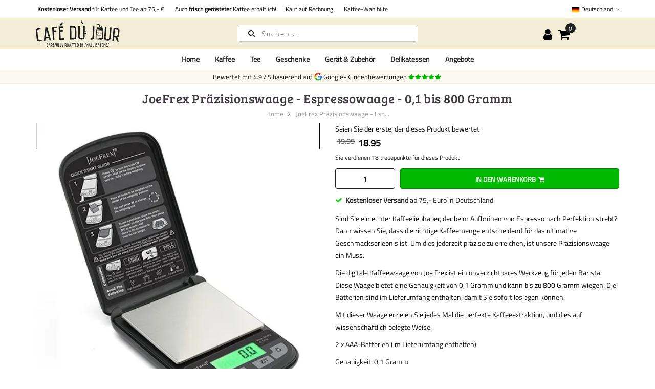

--- FILE ---
content_type: text/html; charset=UTF-8
request_url: https://cafedujour.de/joefrex-precisieweegschaal-espresso-weegschaal-0-1-tot-800-gram
body_size: 34189
content:
 <!doctype html><html lang="de-DE"><head prefix="og: http://ogp.me/ns# fb: http://ogp.me/ns/fb# product: http://ogp.me/ns/product#">
          <meta charset="utf-8"/>
<meta name="title" content="JoeFrex Präzisionswaage 0,1-800g | Kaffeezubehör | Café du Jour"/>
<meta name="description" content="Sind Sie ein echter Kaffeeliebhaber, der beim Brühen von Espresso nach Perfektion strebt? Dann wissen Sie, dass die richtige Kaffeemenge für das ultimative Geschmackserlebnis entscheidend ist. Um dies konstant und genau zu erreichen, ist unsere Präzisions"/>
<meta name="robots" content="INDEX,FOLLOW"/>
<meta name="viewport" content="width=device-width, initial-scale=1, maximum-scale=1.0, user-scalable=no"/>
<title>JoeFrex Präzisionswaage 0,1-800g | Kaffeezubehör | Café du Jour</title>
    <style type="text/css" data-type="criticalCss">[data-role=main-css-loader]{display:none}body{font-family:"Titillium Web",arial,tahoma;font-weight:400;font-size:1.4rem;font-display:swap}.h1,.h2,.h3,.h4,.h5,.h6,h1,h2,h3,h4,h5,h6{font-family:"Bree Serif";margin:0;line-height:1.428;letter-spacing:.5px;font-display:swap}h1{font-size:3rem}h2{font-size:2.75rem}h3{font-size:2.5rem}h4{font-size:2.25rem}h5{font-size:2rem}h6{font-size:1.75rem}@media screen and (max-width:1024px){.product.media{min-height:100vw}}@media screen and (max-width:1199px){.megamenu-content{display:none}.nav-open .megamenu-content{display:block}}</style> 























<link rel="preconnect" href="https://fonts.googleapis.com" />
<link rel="preconnect" crossorigin="anonymous" href="https://fonts.gstatic.com" />
<link rel="preload" as="style" href="https://cafedujour.de/static/version1768571262/frontend/Mgs/claue/de_DE/css/theme.min.css" />
<link rel="preload" as="style" href="https://cafedujour.de/static/version1768571262/frontend/Mgs/claue/de_DE/css/bootstrap.min.css" />
<link rel="preload" as="style" href="https://cafedujour.de/static/version1768571262/frontend/Mgs/claue/de_DE/MGS_Mmegamenu/css/megamenu.min.css" />
<link rel="canonical" href="https://cafedujour.de/joefrex-precisieweegschaal-espresso-weegschaal-0-1-tot-800-gram" />
<link rel="alternate" hreflang="de-DE" href="https://cafedujour.de/joefrex-precisieweegschaal-espresso-weegschaal-0-1-tot-800-gram" />
<link rel="alternate" hreflang="nl-NL" href="https://cafedujour.nl/joefrex-precisieweegschaal-espresso-weegschaal-0-1-tot-800-gram" />
<link rel="alternate" hreflang="nl-BE" href="https://cafedujour.be/joefrex-precisieweegschaal-espresso-weegschaal-0-1-tot-800-gram" />
<link rel="alternate" hreflang="fr-FR" href="https://cafedujour.fr/joefrex-precisieweegschaal-espresso-weegschaal-0-1-tot-800-gram" />
<link rel="alternate" hreflang="en-US" href="https://cafe-du-jour.com/joefrex-precisieweegschaal-espresso-weegschaal-0-1-tot-800-gram" />
<link rel="alternate" hreflang="it-IT" href="https://cafedujour.it/joefrex-bilancia-di-precisione-bilancia-espresso-0-1-a-800-grammi" />
<link rel="alternate" hreflang="es-ES" href="https://cafedujour.es/joefrex-precisieweegschaal-espresso-weegschaal-0-1-tot-800-gram" />
<link rel="alternate" hreflang="en-IE" href="https://cafedujour.ie/joefrex-precisieweegschaal-espresso-weegschaal-0-1-tot-800-gram" />
<link rel="alternate" hreflang="pl-PL" href="https://cafedujour.pl/precyzyjna-waga-joefrex-waga-do-espresso-od-0-1-do-800-gramow" />
<link rel="alternate" hreflang="fr-BE" href="https://fr.cafedujour.be/joefrex-precisieweegschaal-espresso-weegschaal-0-1-tot-800-gram" />
<link rel="alternate" hreflang="de-AT" href="https://cafedujour.at/joefrex-precisieweegschaal-espresso-weegschaal-0-1-tot-800-gram" />
<link rel="alternate" hreflang="pt-PT" href="https://cafedujour.pt/balanca-de-precis-o-joefrex-balanca-para-cafe-expresso-0-1-a-800-gramas" />
<link rel="alternate" hreflang="cs-CZ" href="https://cafedujour.cz/joefrex-precizni-vaha-espresso-vaha-0-1-az-800-gramu" />
<link rel="alternate" hreflang="x-default" href="https://cafe-du-jour.com/joefrex-precisieweegschaal-espresso-weegschaal-0-1-tot-800-gram" />
<link rel="icon" type="image/x-icon" href="https://cafedujour.de/media/favicon/websites/7/11118.png" />
<link rel="shortcut icon" type="image/x-icon" href="https://cafedujour.de/media/favicon/websites/7/11118.png" />
             
<link rel="stylesheet" media="print" onload="this.onload=null;this.media='all'" href="https://cafedujour.de/static/version1768571262/frontend/Mgs/claue/de_DE/mage/calendar.min.css">
<link rel="stylesheet" media="print" onload="this.onload=null;this.media='all'" href="https://cafedujour.de/static/version1768571262/frontend/Mgs/claue/de_DE/jquery/uppy/dist/uppy-custom.min.css">
<link rel="stylesheet" media="print" onload="this.onload=null;this.media='all'" href="https://cafedujour.de/static/version1768571262/frontend/Mgs/claue/de_DE/MGS_Mpanel/css/owl.carousel.min.css">
<link rel="stylesheet" media="print" onload="this.onload=null;this.media='all'" href="https://cafedujour.de/static/version1768571262/frontend/Mgs/claue/de_DE/MGS_Mpanel/css/owl.theme.min.css">
<link rel="stylesheet" media="print" onload="this.onload=null;this.media='all'" href="https://cafedujour.de/static/version1768571262/frontend/Mgs/claue/de_DE/MGS_Lookbook/css/styles.min.css">
<link rel="stylesheet" media="all" href="https://cafedujour.de/static/version1768571262/frontend/Mgs/claue/de_DE/MGS_Mmegamenu/css/megamenu.min.css">
<link rel="stylesheet" media="print" onload="this.onload=null;this.media='all'" href="https://cafedujour.de/static/version1768571262/frontend/Mgs/claue/de_DE/Mageplaza_Core/css/owl.carousel.min.css">
<link rel="stylesheet" media="print" onload="this.onload=null;this.media='all'" href="https://cafedujour.de/static/version1768571262/frontend/Mgs/claue/de_DE/Mageplaza_Core/css/owl.theme.min.css">
<link rel="stylesheet" media="print" onload="this.onload=null;this.media='all'" href="https://cafedujour.de/static/version1768571262/frontend/Mgs/claue/de_DE/Sixways_CustomerError/css/error-overlay.min.css">
<link rel="stylesheet" media="print" onload="this.onload=null;this.media='all'" href="https://cafedujour.de/static/version1768571262/frontend/Mgs/claue/de_DE/Sixways_GcrSnippet/css/ratingsnippet.min.css">
<link rel="stylesheet" media="all" href="https://cafedujour.de/static/version1768571262/frontend/Mgs/claue/de_DE/css/bootstrap.min.css">
<link rel="stylesheet" media="print" onload="this.onload=null;this.media='all'" href="https://cafedujour.de/static/version1768571262/frontend/Mgs/claue/de_DE/css/font-awesome.min.css">
<link rel="stylesheet" media="print" onload="this.onload=null;this.media='all'" href="https://cafedujour.de/static/version1768571262/frontend/Mgs/claue/de_DE/css/menu.min.css">
<link rel="stylesheet" media="all" href="https://cafedujour.de/static/version1768571262/frontend/Mgs/claue/de_DE/css/theme.min.css">
<link rel="stylesheet" media="print" onload="this.onload=null;this.media='all'" href="https://cafedujour.de/static/version1768571262/frontend/Mgs/claue/de_DE/css/responsive.min.css">
<link rel="stylesheet" media="print" onload="this.onload=null;this.media='all'" href="https://cafedujour.de/static/version1768571262/frontend/Mgs/claue/de_DE/css/fonts.min.css">
<link rel="stylesheet" media="print" onload="this.onload=null;this.media='all'" href="https://cafedujour.de/static/version1768571262/frontend/Mgs/claue/de_DE/mage/gallery/gallery.min.css">
<link rel="stylesheet" media="print" onload="this.onload=null;this.media='all'" href="https://cafedujour.de/static/version1768571262/frontend/Mgs/claue/de_DE/MGS_ClaueTheme/css/gallery.min.css">
<link rel="stylesheet" media="print" onload="this.onload=null;this.media='all'" href="https://cafedujour.de/static/version1768571262/frontend/Mgs/claue/de_DE/Mollie_Payment/css/styles.min.css">
<link rel="stylesheet" media="print" onload="this.onload=null;this.media='all'" href="https://cafedujour.de/static/version1768571262/frontend/Mgs/claue/de_DE/Sixways_CrossSeller/css/crossseller.min.css">
<link rel="stylesheet" media="print" onload="this.onload=null;this.media='all'" href="https://cafedujour.de/static/version1768571262/frontend/Mgs/claue/de_DE/Sixways_OutofstockAlternative/css/outofstockalternative.min.css">
<link rel="stylesheet" media="print" onload="this.onload=null;this.media='all'" href="https://cafedujour.de/static/version1768571262/frontend/Mgs/claue/de_DE/Sixways_RecurringOrders/css/recurringorders.min.css">
<link rel="stylesheet" media="print" onload="this.onload=null;this.media='all'" href="https://cafedujour.de/static/version1768571262/frontend/Mgs/claue/de_DE/Sixways_YoutubeLazyLoad/css/youtube.min.css">
</head><body data-container="body" data-mage-init='{"loaderAjax": {}, "loader": { "icon": "https://cafedujour.de/static/version1768571262/frontend/Mgs/claue/de_DE/images/loader-2.gif"}}' id="html-body" class="catalog-product-view product-joefrex-prazisionswaage-espresso-waage-0-1-bis-800-gramm page-layout-1column wide"> <div class="cookie-status-message" id="cookie-status">The store will not work correctly when cookies are disabled.</div>        <noscript><div class="message global noscript"><div class="content"><p><strong>JavaScript scheint in Ihrem Browser deaktiviert zu sein.</strong> <span>Um unsere Website in bester Weise zu erfahren, aktivieren Sie Javascript in Ihrem Browser.</span></p></div></div></noscript>       <main><header class="header"> <!-- TOP HEADER SECTION --><div class="top-header-content"><div class="container"><div class="row"><div class="col-md-8 col-xs-12"> <div class="top-custom-link"><ul class="propositions">
<li><a href="/kundendienst/lieferoptionen">&nbsp;<strong>Kostenloser Versand</strong> für Kaffee und Tee ab 75,- €</a></li>
<li><a href="/kaffee/frisch-gerosteter-kaffee">&nbsp; Auch <strong>frisch gerösteter</strong> Kaffee erhältlich!</a></li>
<li>&nbsp;Kauf auf Rechnung</li>
<li><a href="/kaffee-wahlhilfe">&nbsp; Kaffee-Wahlhilfe</a></li>
</ul></div></div><div class="col-md-4 hidden-sm hidden-xs col-xs-12 countrychooser">   <div class="dropdown dropdown-switcher language switcher-language" id="switcher-language">  <button class="switcher-toggle dropdown-toggle" type="button" data-toggle="dropdown"><picture><source type="image/webp" srcset="https://cafedujour.de/static/version1768571262/frontend/Mgs/claue/de_DE/images/flags/cdj_de.webp"><img alt="cdj_de" src="https://cafedujour.de/static/version1768571262/frontend/Mgs/claue/de_DE/images/flags/cdj_de.png" width="16" height="16" loading="lazy" /></picture>&nbsp;Deutschland <i class="fa fa-angle-down" aria-hidden="true"></i></button>                                 <ul class="dropdown-menu">      <li class="view-cafe_nl switcher-option"><a href="https://cafedujour.nl/joefrex-precisieweegschaal-espresso-weegschaal-0-1-tot-800-gram"><picture><source type="image/webp" srcset="https://cafedujour.de/static/version1768571262/frontend/Mgs/claue/de_DE/images/flags/cafe_nl.webp"><img alt="cafe_nl" src="https://cafedujour.de/static/version1768571262/frontend/Mgs/claue/de_DE/images/flags/cafe_nl.png" width="16" height="16" loading="lazy" /></picture>Nederland</a></li>     <li class="view-cdj_be switcher-option"><a href="https://cafedujour.be/joefrex-precisieweegschaal-espresso-weegschaal-0-1-tot-800-gram"><picture><source type="image/webp" srcset="https://cafedujour.de/static/version1768571262/frontend/Mgs/claue/de_DE/images/flags/cdj_be.webp"><img alt="cdj_be" src="https://cafedujour.de/static/version1768571262/frontend/Mgs/claue/de_DE/images/flags/cdj_be.png" width="16" height="16" loading="lazy" /></picture>België (NL)</a></li>     <li class="view-cdj_fr switcher-option"><a href="https://cafedujour.fr/joefrex-precisieweegschaal-espresso-weegschaal-0-1-tot-800-gram"><picture><source type="image/webp" srcset="https://cafedujour.de/static/version1768571262/frontend/Mgs/claue/de_DE/images/flags/cdj_fr.webp"><img alt="cdj_fr" src="https://cafedujour.de/static/version1768571262/frontend/Mgs/claue/de_DE/images/flags/cdj_fr.png" width="16" height="16" loading="lazy" /></picture>France</a></li>     <li class="view-cdj_com switcher-option"><a href="https://cafe-du-jour.com/joefrex-precisieweegschaal-espresso-weegschaal-0-1-tot-800-gram"><picture><source type="image/webp" srcset="https://cafedujour.de/static/version1768571262/frontend/Mgs/claue/de_DE/images/flags/cdj_com.webp"><img alt="cdj_com" src="https://cafedujour.de/static/version1768571262/frontend/Mgs/claue/de_DE/images/flags/cdj_com.png" width="16" height="16" loading="lazy" /></picture>Other (EN)</a></li>     <li class="view-cafe_it switcher-option"><a href="https://cafedujour.it/joefrex-bilancia-di-precisione-bilancia-espresso-0-1-a-800-grammi"><picture><source type="image/webp" srcset="https://cafedujour.de/static/version1768571262/frontend/Mgs/claue/de_DE/images/flags/cafe_it.webp"><img alt="cafe_it" src="https://cafedujour.de/static/version1768571262/frontend/Mgs/claue/de_DE/images/flags/cafe_it.png" width="16" height="16" loading="lazy" /></picture>Italia</a></li>     <li class="view-cafe_es switcher-option"><a href="https://cafedujour.es/joefrex-precisieweegschaal-espresso-weegschaal-0-1-tot-800-gram"><picture><source type="image/webp" srcset="https://cafedujour.de/static/version1768571262/frontend/Mgs/claue/de_DE/images/flags/cafe_es.webp"><img alt="cafe_es" src="https://cafedujour.de/static/version1768571262/frontend/Mgs/claue/de_DE/images/flags/cafe_es.png" width="16" height="16" loading="lazy" /></picture>España</a></li>     <li class="view-cdj_ie switcher-option"><a href="https://cafedujour.ie/joefrex-precisieweegschaal-espresso-weegschaal-0-1-tot-800-gram"><picture><source type="image/webp" srcset="https://cafedujour.de/static/version1768571262/frontend/Mgs/claue/de_DE/images/flags/cdj_ie.webp"><img alt="cdj_ie" src="https://cafedujour.de/static/version1768571262/frontend/Mgs/claue/de_DE/images/flags/cdj_ie.png" width="16" height="16" loading="lazy" /></picture>Ireland</a></li>     <li class="view-cdj_pl switcher-option"><a href="https://cafedujour.pl/precyzyjna-waga-joefrex-waga-do-espresso-od-0-1-do-800-gramow"><picture><source type="image/webp" srcset="https://cafedujour.de/static/version1768571262/frontend/Mgs/claue/de_DE/images/flags/cdj_pl.webp"><img alt="cdj_pl" src="https://cafedujour.de/static/version1768571262/frontend/Mgs/claue/de_DE/images/flags/cdj_pl.png" width="16" height="16" loading="lazy" /></picture>Polska</a></li>     <li class="view-cdj_be_fr switcher-option"><a href="https://fr.cafedujour.be/joefrex-precisieweegschaal-espresso-weegschaal-0-1-tot-800-gram"><picture><source type="image/webp" srcset="https://cafedujour.de/static/version1768571262/frontend/Mgs/claue/de_DE/images/flags/cdj_be_fr.webp"><img alt="cdj_be_fr" src="https://cafedujour.de/static/version1768571262/frontend/Mgs/claue/de_DE/images/flags/cdj_be_fr.png" width="16" height="16" loading="lazy" /></picture>Belgique (FR)</a></li>     <li class="view-cdj_at switcher-option"><a href="https://cafedujour.at/joefrex-precisieweegschaal-espresso-weegschaal-0-1-tot-800-gram"><picture><source type="image/webp" srcset="https://cafedujour.de/static/version1768571262/frontend/Mgs/claue/de_DE/images/flags/cdj_at.webp"><img alt="cdj_at" src="https://cafedujour.de/static/version1768571262/frontend/Mgs/claue/de_DE/images/flags/cdj_at.png" width="16" height="16" loading="lazy" /></picture>Österreich</a></li>     <li class="view-cdj_pt switcher-option"><a href="https://cafedujour.pt/balanca-de-precis-o-joefrex-balanca-para-cafe-expresso-0-1-a-800-gramas"><picture><source type="image/webp" srcset="https://cafedujour.de/static/version1768571262/frontend/Mgs/claue/de_DE/images/flags/cdj_pt.webp"><img alt="cdj_pt" src="https://cafedujour.de/static/version1768571262/frontend/Mgs/claue/de_DE/images/flags/cdj_pt.png" width="16" height="16" loading="lazy" /></picture>Portugal</a></li>       <li class="view-cdj_cz switcher-option"><a href="https://cafedujour.cz/joefrex-precizni-vaha-espresso-vaha-0-1-az-800-gramu"><picture><source type="image/webp" srcset="https://cafedujour.de/static/version1768571262/frontend/Mgs/claue/de_DE/images/flags/cdj_cz.webp"><img alt="cdj_cz" src="https://cafedujour.de/static/version1768571262/frontend/Mgs/claue/de_DE/images/flags/cdj_cz.png" width="16" height="16" loading="lazy" /></picture>Česko</a></li>   </ul></div>   </div></div></div></div><!-- MIDDLE HEADER SECTION --><div class="middle-header-content"><div class="container"><div class="row"><div class="col-xs-3 col-md-3 hidden-lg"><button class="action nav-toggle"><svg viewBox="0 0 100 80" width="35" height="25" aria-hidden="true"><rect width="100" height="12" rx="8"></rect><rect y="34" width="100" height="12" rx="8"></rect><rect y="68" width="100" height="12" rx="8"></rect></svg></button></div><div class="col-xs-6 col-md-6 col-lg-4 logo-header">   <a class="logo" href="https://cafedujour.de/" title="Café du Jour ist Ihr Online-Kaffeeshop"> <img src="https://cafedujour.de/media/logo/websites/7/LogoV1-ENGELS.svg" alt="Café du Jour ist Ihr Online-Kaffeeshop" width="270" height="76" /></a> </div><div class="col-lg-4 visible-lg parent__search">    <div class="search-form"><div class="form-search"><form class="form minisearch" action="https://cafedujour.de/catalogsearch/result/" method="get" id="minisearch-form-top-search"><input id="search" type="text" name="q" value="" class="input-text form-control" maxlength="20" placeholder="Suchen..." /><button type="submit" title="Suche" class="button"><i class="fa fa-search" aria-hidden="true"></i></button> <div id="minisearch-autocomplete-top-search" class="search-autocomplete"></div></form></div></div></div><div class="col-xs-3 col-md-3 col-lg-3 toplinks"><div class="table-icon-menu pull-right"> <div class="dropdown dropdown-toplinks"><button class="dropdown-toggle" type="button" data-toggle="dropdown"><i class="fa fa-user" aria-hidden="true"></i> <span class="label">Account</span></button> <div class="dropdown-menu"><ul class="links"> <li class="item link compare" data-bind="scope: 'compareProducts'" data-role="compare-products-link"><a class="action compare no-display" title="Produkte&#x20;vergleichen" data-bind="attr: {'href': compareProducts().listUrl}, css: {'no-display': !compareProducts().count}" >Produkte vergleichen <span class="counter qty" data-bind="text: compareProducts().countCaption"></span></a></li> <li><a href="https://cafedujour.de/customer/account/" rel="nofollow" id="id9zV1a6aG" >Mein Konto</a></li>   <li><a href="https://cafedujour.de/customer/account/create/" rel="nofollow" id="idEn4WrAY3" >Ein Konto erstellen</a></li> <li class="link authorization-link" data-label="oder"><a href="https://cafedujour.de/customer/account/login/referer/aHR0cHM6Ly9jYWZlZHVqb3VyLmRlL2pvZWZyZXgtcHJlY2lzaWV3ZWVnc2NoYWFsLWVzcHJlc3NvLXdlZWdzY2hhYWwtMC0xLXRvdC04MDAtZ3JhbQ~~/"  rel="nofollow">Anmelden</a></li></ul></div></div>     <div data-block="minicart" class="minicart-wrapper"><a class="action showcart" href="https://cafedujour.de/checkout/cart/" data-bind="scope: 'minicart_content'"><span class="counter qty empty" data-bind="css: { empty: !!getCartParam('summary_count') == false }, blockLoader: isLoading"><span class="counter-number"><!-- ko text: getCartParam('summary_count') --><!-- /ko --></span> <span class="counter-label"><!-- ko if: getCartParam('summary_count') --><!-- ko text: getCartParam('summary_count') --><!-- /ko --><!-- ko i18n: 'items' --><!-- /ko --><!-- /ko --></span></span> <span class="label">Mein Warenkorb</span></a>  <div class="block block-minicart empty" data-role="dropdownDialog" data-mage-init='{"dropdownDialog":{ "appendTo":"[data-block=minicart]", "triggerTarget":".showcart", "timeout": "2000", "closeOnMouseLeave": false, "closeOnEscape": true, "triggerClass":"active", "parentClass":"active", "buttons":[]}}'><div id="minicart-content-wrapper" data-bind="scope: 'minicart_content'"><span class="close-minicart">Mini-Wagen <button id="close-minicart"><i class="close-cart pe-7s-close pa"></i></button></span> <!-- ko template: getTemplate() --><!-- /ko --></div></div> </div></div></div></div></div></div><!-- BOTTOM HEADER SECTION --><div class="bottom-header-content"><div class="container"><div class="row"><div class="col-xs-12 parent__megameu"><div class="megamenu-content"> <ul class="nav nav-tabs"><li class="active"><a data-toggle="tab" href="#main-Menucontent">Menü</a></li> <li><a data-toggle="tab" href="#main-Accountcontent">Konto</a></li></ul> <div class="tab-content"><div id="main-Menucontent" class="tab-pane active">           <nav class="navigation" role="navigation"><ul id="mainMenu" class="nav nav-main nav-main-menu">   <li class="mega-menu-item megamenu-homelink"> <a href="https://cafedujour.de/" class="level0">Home</a> </li>  <li class="  mega-menu-item mega-menu-fullwidth menu-3columns level0 static-menu level0 dropdown"><a href="/kaffee" class="level0 dropdown-toggle hidden-xs hidden-sm"><span>Kaffee</span> <span class="icon-next"><i class="fa fa-angle-down"></i></span></a><a href="javascript:void(0)" class="level0 dropdown-toggle hidden-lg" onclick="toggleEl(this,'mobile-menu-35-1')"><span>Kaffee</span> <span class="icon-next"><i class="fa fa-angle-down"></i></span></a><span class="toggle-menu"><a onclick="toggleEl(this,'mobile-menu-35-1')" href="javascript:void(0)" class=""><span class="fa fa-plus"></span></a></span><ul class="dropdown-menu" id="mobile-menu-35-1"><li class="hidden-lg hidden-md hidden-sm"><a href="/kaffee">Alle(s) <span>Kaffee</span></a></li><li><div class="row">
<div class="col-md-8">
<div class="row">
<div class="col-md-4"><strong>Beliebt im Kaffee</strong>
<ul>
<li><a href="/kaffee-abonnements">kaffee Abonnementen</a></li>
<li><a href="/kaffee/frisch-gerosteter-kaffee">Frisch Gerösteter Kaffee</a></li>
<li><a href="/kaffee/kaffeebohnen">Kaffeebohnen</a></li>
<li><a href="/kaffee/probierpackungen">Probierpakketen</a></li>
<li><a href="/kaffee/rohe-kaffeebohnen">Ungeröster Kaffee</a></li>
<li><a href="/kaffee/entkoffeinierte-kaffeebohnen">Entkoffeinierte Kaffeebohnen</a></li>
<li><a href="/bio-kaffeebohnen">Bio-Kaffeebohnen</a></li>
</ul>
</div>
<div class="col-md-4"><strong>Braumethode</strong>
<ul>
<li><a href="/kaffee/kaffeebohnen">Kaffeebohnen</a></li>
<li><a href="/kaffee/gemahlenen-kaffee">Gemahlen Kaffee</a></li>
<li><a href="/kaffee/single-serve-drip-kaffee">Single Serve Drip Kaffee</a></li>
<li><a href="/kaffee/instant-kaffee">Instant kaffee</a></li>
<li><a href="/kaffee/cappuccino">Cappuccino</a></li>
<li><a href="/kaffee/espresso">Espresso</a></li>
<li><a href="/kaffee/turkischer-kaffee">turkischer kaffee</a></li>
<li><a href="/kaffee/Kaffeepads">Kaffeepads</a></li>
</ul>
</div>
<div class="col-md-4"><strong>Geschmack</strong>
<ul>
<li><a href="/kaffee/Blumen">Blumen</a></li>
<li><a href="/kaffee/schokolade">schokolade</a></li>
<li><a href="/kaffee/fruchtig">fruchtig</a></li>
<li><a href="/kaffee/würzig">würzig</a></li>
<li><a href="/kaffee/nussige-kaffeebohnen">Nussige</a></li>
</ul>
</div>
</div>
<div class="row" style="margin-top: 10px;">
<div class="col-md-4"><strong>Intensität</strong>
<ul>
<li><a href="/kaffee/leicht">leicht</a></li>
<li><a href="/kaffee/mittel">mittel</a></li>
<li><a href="/kaffee/stark">Stark</a></li>
<li><a href="/kaffee/intensiv">intensiv</a></li>
</ul>
</div>
<div class="col-md-4"><strong>Kaffeezubehör</strong>
<ul>
<li><a href="/gerat/kaffeezubehor">Kaffee Zubehör</a></li>
<li><a href="/gerat/kaffeemaschinen">Kaffeemaschinen</a></li>
<li><a href="/gerat/kaffeemuhle">Kaffeemühlen</a></li>
<li><a href="/gerat/wartung">Wartung und Reinigung</a></li>
<li><a href="/gerat/reinigungstabletten-fur-kaffeemaschinen">Reinigungstabletten für Kaffeemaschinen</a></li>
<li><a href="/gerat/wasserfilter">Wasserfilter Kaffeemaschine</a></li>
<li><a href="/gerat/entkalker">Entkalker für Kaffeemaschinen</a></li>
<li><a href="/Unternehmen/tassen-und-ruhrstabchen">Disposables</a></li>
<li><a href="/Unternehmen/zucker-und-milch">Zucker und Milch</a></li>
<li><a href="/gerat/kaffeerosten">kaffee branden</a></li>
</ul>
</div>
<div class="col-md-4"> </div>
</div>
</div>
<div class="col-md-3"><strong>Marken</strong>
<ul>
<li><a href="/kaffee/segafredo">Segafredo</a></li>
<li><a href="/kaffee/frisch-gerosteter-kaffee">Café du Jour - frisch gerösteter</a></li>
<li><a href="/kaffee/illy">illy</a></li>
<li><a href="/kaffee/lavazza">Lavazza</a></li>
<li><a href="/kaffee/kimbo">Kimbo</a></li>
<li><a href="/kaffee/lucaffe">Lucaffé</a></li>
<li><a href="/kaffee/movenpick">Mövenpick</a></li>
<li><a href="/kaffee/bregman-kaffee">Bregman Kaffee</a></li>
<li><a href="/kaffee/hausbrandt">Hausbrandt</a></li>
<li><a href="/kaffee/julius-meinl">Julius Meinl</a></li>
<li><a href="/kaffee/caffe-vergnano">Caffè Vergnano 1882</a></li>
<li><a href="/kaffee/cafe-intencion">Café Intención</a></li>
<li><a href="/kaffee/gina">Gina</a></li>
<li><a href="/kaffee/pelini">Pellini</a></li>
<li><a href="/kaffee/sun-kaffee">Sun kaffee</a></li>
<li><a href="/kaffee/dallmayr">Dallmayr</a></li>
<li><a href="/kaffee/gorilla">Gorilla</a></li>
<li><a href="/kaffee/piazza-d-oro">Piazza D`oro</a></li>
<li><a href="/kaffee/senseo">Senseo</a></li>
<li><a href="/kaffee/caffe-izzo">Caffè Izzo</a></li>
<li><a href="/kaffee/costa-coffee">Costa Coffee</a></li>
<li><a href="/kaffee/passalacqua">Passalacqua</a></li>
<li><a href="/kaffee/idee-kaffee">Idee Kaffee</a></li>
</ul>
</div>
</div></li></ul></li>  <li class="  mega-menu-item mega-menu-fullwidth menu-3columns level0 static-menu level0 dropdown"><a href="/tee" class="level0 dropdown-toggle hidden-xs hidden-sm"><span>Tee</span> <span class="icon-next"><i class="fa fa-angle-down"></i></span></a><a href="javascript:void(0)" class="level0 dropdown-toggle hidden-lg" onclick="toggleEl(this,'mobile-menu-36-1')"><span>Tee</span> <span class="icon-next"><i class="fa fa-angle-down"></i></span></a><span class="toggle-menu"><a onclick="toggleEl(this,'mobile-menu-36-1')" href="javascript:void(0)" class=""><span class="fa fa-plus"></span></a></span><ul class="dropdown-menu" id="mobile-menu-36-1"><li class="hidden-lg hidden-md hidden-sm"><a href="/tee">Alle(s) <span>Tee</span></a></li><li><div class="row">
<div class="col-md-3"><strong>Art Tee</strong>
<ul>
<li><a href="/tee/loser-tee">Loser Tee</a></li>
<li><a href="/tee/teebeutel">Teebeutel</a></li>
<li><a href="/tee/matcha">Matcha</a></li>
<li><a href="/tee/royal-t">Tee Sticks</a></li>
<li><a href="/tee/chai-tee">Chai Tee</a></li>
<li><a href="/tee/eistee"> Eistee </a></li>
</ul>
<strong style="margin-top: 10px;">Marken</strong>
<ul>
<li><a href="/tee/loser-tee">Café du Jour</a></li>
<li><a href="/tee/royal-t">Royal-T</a></li>
<li><a href="/tee/dutch-harvest-hemp-tea">Dutch Harvest organic hemp tea</a></li>
</ul>
<strong style="margin-top: 10px;">Tee Zubehören</strong>
<ul>
<li><a href="/gerat/teezubehor">Zubehören</a></li>
<li><a href="/unternehmen/zucker-und-milch">Zucker und Milch</a></li>
</ul>
</div>
<div class="col-md-3"><strong style="margin-top: 10px;"><a href="/tee/loser-tee">Loser Tee</a></strong>
<ul>
<li><a href="/tee/schwarzer-tee">Schwarzer Tee</a></li>
<li><a href="/tee/gruner-tee">Grüner Tee</a></li>
<li><a href="/tee/pu-erh-tee">Pu-Erh Tee</a></li>
<li><a href="/tee/weisser-tee">Weißer Tee</a></li>
<li><a href="/tee/oolong-tee">Oolong Tee</a></li>
<li><a href="/tee/krautertee">Kräutertee</a></li>
<li><a href="/tee/rooibos-tee">Rooibos Tee</a></li>
<li><a href="/tee/jasmintee">Jasmintee</a></li>
<li><a href="/tee/pfefferminztee">Pfefferminztee</a></li>
<li><a href="/tee/hanftee">hanftee</a></li>
<li><a href="/tee/fruchtetee">Früchtetee</a></li>
<li><a href="/tee/ingwertee">Ingwertee</a></li>
</ul>
</div>
<div class="col-md-6 visible-lg-block"><a href="/tee/tee-verlieren"><picture><source type="image/webp" srcset="https://cafedujour.de/media/wysiwyg/cafedujour-2/homepage/teabanner_menu.webp"><img src="https://cafedujour.de/media/wysiwyg/cafedujour-2/homepage/teabanner_menu.png" alt="Loser Tee" loading="lazy"></picture></a></div>
</div></li></ul></li>  <li class="  static-menu level0 dropdown"><a href="/geschenke" class="level0 dropdown-toggle hidden-xs hidden-sm"><span>Geschenke</span> <span class="icon-next"><i class="fa fa-angle-down"></i></span></a><a href="javascript:void(0)" class="level0 dropdown-toggle hidden-lg" onclick="toggleEl(this,'mobile-menu-39-1')"><span>Geschenke</span> <span class="icon-next"><i class="fa fa-angle-down"></i></span></a><span class="toggle-menu"><a onclick="toggleEl(this,'mobile-menu-39-1')" href="javascript:void(0)" class=""><span class="fa fa-plus"></span></a></span><ul class="dropdown-menu" id="mobile-menu-39-1"><li class="hidden-lg hidden-md hidden-sm"><a href="/geschenke">Alle(s) <span>Geschenke</span></a></li><li><div class="row">
	<div class="col-sm-12">
		<ul>
			<li> <a href="/geschenke/mitarbeitergeschenke">Mitarbeitergeschenke</a> </li>
			<li> <a href="/kaffee/geschenk">Kaffee Geschenke</a> </li>
			<li> <a href="/geschenke/tee-geschenke">Tee Geschenke</a> </li>
			<li> <a href="/geschenke/sackleinen-geschenke">Sackleinen Geschenke</a> </li>
		</ul>
	</div>
</div></li></ul></li>  <li class="  mega-menu-item mega-menu-fullwidth menu-2columns level0 static-menu level0 dropdown"><a href="/gerat" class="level0 dropdown-toggle hidden-xs hidden-sm"><span>Gerät & Zubehör</span> <span class="icon-next"><i class="fa fa-angle-down"></i></span></a><a href="javascript:void(0)" class="level0 dropdown-toggle hidden-lg" onclick="toggleEl(this,'mobile-menu-40-1')"><span>Gerät & Zubehör</span> <span class="icon-next"><i class="fa fa-angle-down"></i></span></a><span class="toggle-menu"><a onclick="toggleEl(this,'mobile-menu-40-1')" href="javascript:void(0)" class=""><span class="fa fa-plus"></span></a></span><ul class="dropdown-menu" id="mobile-menu-40-1"><li class="hidden-lg hidden-md hidden-sm"><a href="/gerat">Alle(s) <span>Gerät & Zubehör</span></a></li><li>    <div class="row">
        <div class="col-md-5">
			<strong>Gerät & Zubehör</strong>
			<ul>
            <li> <a href="/gerat/kaffeemaschinen">Kaffeemaschinen</a> </li>
			<li> <a href="/gerat/kaffeemuhle">Kaffeemühlen</a> </li>
			<li> <a href="/gerat/kaffeezubehor">Kaffeezubehör</a> </li>
			<li> <a href="/gerat/teezubehor">Teezubehör</a> </li>
			<li> <a href="/gerat/kaffeerosten">Gerät zum Kaffeerösten</a> </li>
			<li> <a href="/gerat/wartung">Wartung und Reinigung</a> </li>
			<li> <a href="/gerat/reinigungstabletten-fur-kaffeemaschinen">Reinigungstabletten für Kaffeemaschinen</a> </li>
            <li><a href="/gerat/wasserfilter">Wasserfilter Kaffeemaschine</a></li>
            <li><a href="/gerat/entkalker">Entkalker für Kaffeemaschinen</a></li>
			</ul>
		</div>
        <div class="col-md-5">
		<strong>Marken</a></strong>
			<ul>
			<li> <a href="/gerat/hario">Hario Artikel</a> </li>
			<li> <a href="/gerat/chemex">Chemex Artikel</a> </li>
			</ul>
		</div>
    </div></li></ul></li>  <li class="  static-menu level0 dropdown"><a href="/delikatessen" class="level0 dropdown-toggle hidden-xs hidden-sm"><span>Delikatessen</span> <span class="icon-next"><i class="fa fa-angle-down"></i></span></a><a href="javascript:void(0)" class="level0 dropdown-toggle hidden-lg" onclick="toggleEl(this,'mobile-menu-38-1')"><span>Delikatessen</span> <span class="icon-next"><i class="fa fa-angle-down"></i></span></a><span class="toggle-menu"><a onclick="toggleEl(this,'mobile-menu-38-1')" href="javascript:void(0)" class=""><span class="fa fa-plus"></span></a></span><ul class="dropdown-menu" id="mobile-menu-38-1"><li class="hidden-lg hidden-md hidden-sm"><a href="/delikatessen">Alle(s) <span>Delikatessen</span></a></li><li><ul>
	<li> <a href="/delikatessen/instant-suppen">Instant-Suppen</a> </li>
	<li> <a href="/delikatessen">Alle Feinkostprodukte</a> </li>
</ul></li></ul></li>  <li class="  static-menu level0 dropdown"><a href="/angebote" class="level0 dropdown-toggle hidden-xs hidden-sm"><span>Angebote</span> <span class="icon-next"><i class="fa fa-angle-down"></i></span></a><a href="javascript:void(0)" class="level0 dropdown-toggle hidden-lg" onclick="toggleEl(this,'mobile-menu-47-1')"><span>Angebote</span> <span class="icon-next"><i class="fa fa-angle-down"></i></span></a><span class="toggle-menu"><a onclick="toggleEl(this,'mobile-menu-47-1')" href="javascript:void(0)" class=""><span class="fa fa-plus"></span></a></span><ul class="dropdown-menu" id="mobile-menu-47-1"><li class="hidden-lg hidden-md hidden-sm"><a href="/angebote">Alle(s) <span>Angebote</span></a></li><li><div class="row">
	<div class="col-sm-12">
		<ul>
			<li> <a href="/kaffee-angebote">Kaffeeangeboten</a> </li>
		</ul>
	</div>
</div></li></ul></li>    </ul></nav> <div id="countrySwitchInMenu" class="hidden-lg">   <div class="dropdown dropdown-switcher language switcher-language" id="switcher-language">  <button class="switcher-toggle dropdown-toggle" type="button" data-toggle="dropdown"><picture><source type="image/webp" srcset="https://cafedujour.de/static/version1768571262/frontend/Mgs/claue/de_DE/images/flags/cdj_de.webp"><img alt="cdj_de" src="https://cafedujour.de/static/version1768571262/frontend/Mgs/claue/de_DE/images/flags/cdj_de.png" width="16" height="16" loading="lazy" /></picture>&nbsp;Deutschland <i class="fa fa-angle-down" aria-hidden="true"></i></button>                                 <ul class="dropdown-menu">      <li class="view-cafe_nl switcher-option"><a href="https://cafedujour.nl/joefrex-precisieweegschaal-espresso-weegschaal-0-1-tot-800-gram"><picture><source type="image/webp" srcset="https://cafedujour.de/static/version1768571262/frontend/Mgs/claue/de_DE/images/flags/cafe_nl.webp"><img alt="cafe_nl" src="https://cafedujour.de/static/version1768571262/frontend/Mgs/claue/de_DE/images/flags/cafe_nl.png" width="16" height="16" loading="lazy" /></picture>Nederland</a></li>     <li class="view-cdj_be switcher-option"><a href="https://cafedujour.be/joefrex-precisieweegschaal-espresso-weegschaal-0-1-tot-800-gram"><picture><source type="image/webp" srcset="https://cafedujour.de/static/version1768571262/frontend/Mgs/claue/de_DE/images/flags/cdj_be.webp"><img alt="cdj_be" src="https://cafedujour.de/static/version1768571262/frontend/Mgs/claue/de_DE/images/flags/cdj_be.png" width="16" height="16" loading="lazy" /></picture>België (NL)</a></li>     <li class="view-cdj_fr switcher-option"><a href="https://cafedujour.fr/joefrex-precisieweegschaal-espresso-weegschaal-0-1-tot-800-gram"><picture><source type="image/webp" srcset="https://cafedujour.de/static/version1768571262/frontend/Mgs/claue/de_DE/images/flags/cdj_fr.webp"><img alt="cdj_fr" src="https://cafedujour.de/static/version1768571262/frontend/Mgs/claue/de_DE/images/flags/cdj_fr.png" width="16" height="16" loading="lazy" /></picture>France</a></li>     <li class="view-cdj_com switcher-option"><a href="https://cafe-du-jour.com/joefrex-precisieweegschaal-espresso-weegschaal-0-1-tot-800-gram"><picture><source type="image/webp" srcset="https://cafedujour.de/static/version1768571262/frontend/Mgs/claue/de_DE/images/flags/cdj_com.webp"><img alt="cdj_com" src="https://cafedujour.de/static/version1768571262/frontend/Mgs/claue/de_DE/images/flags/cdj_com.png" width="16" height="16" loading="lazy" /></picture>Other (EN)</a></li>     <li class="view-cafe_it switcher-option"><a href="https://cafedujour.it/joefrex-bilancia-di-precisione-bilancia-espresso-0-1-a-800-grammi"><picture><source type="image/webp" srcset="https://cafedujour.de/static/version1768571262/frontend/Mgs/claue/de_DE/images/flags/cafe_it.webp"><img alt="cafe_it" src="https://cafedujour.de/static/version1768571262/frontend/Mgs/claue/de_DE/images/flags/cafe_it.png" width="16" height="16" loading="lazy" /></picture>Italia</a></li>     <li class="view-cafe_es switcher-option"><a href="https://cafedujour.es/joefrex-precisieweegschaal-espresso-weegschaal-0-1-tot-800-gram"><picture><source type="image/webp" srcset="https://cafedujour.de/static/version1768571262/frontend/Mgs/claue/de_DE/images/flags/cafe_es.webp"><img alt="cafe_es" src="https://cafedujour.de/static/version1768571262/frontend/Mgs/claue/de_DE/images/flags/cafe_es.png" width="16" height="16" loading="lazy" /></picture>España</a></li>     <li class="view-cdj_ie switcher-option"><a href="https://cafedujour.ie/joefrex-precisieweegschaal-espresso-weegschaal-0-1-tot-800-gram"><picture><source type="image/webp" srcset="https://cafedujour.de/static/version1768571262/frontend/Mgs/claue/de_DE/images/flags/cdj_ie.webp"><img alt="cdj_ie" src="https://cafedujour.de/static/version1768571262/frontend/Mgs/claue/de_DE/images/flags/cdj_ie.png" width="16" height="16" loading="lazy" /></picture>Ireland</a></li>     <li class="view-cdj_pl switcher-option"><a href="https://cafedujour.pl/precyzyjna-waga-joefrex-waga-do-espresso-od-0-1-do-800-gramow"><picture><source type="image/webp" srcset="https://cafedujour.de/static/version1768571262/frontend/Mgs/claue/de_DE/images/flags/cdj_pl.webp"><img alt="cdj_pl" src="https://cafedujour.de/static/version1768571262/frontend/Mgs/claue/de_DE/images/flags/cdj_pl.png" width="16" height="16" loading="lazy" /></picture>Polska</a></li>     <li class="view-cdj_be_fr switcher-option"><a href="https://fr.cafedujour.be/joefrex-precisieweegschaal-espresso-weegschaal-0-1-tot-800-gram"><picture><source type="image/webp" srcset="https://cafedujour.de/static/version1768571262/frontend/Mgs/claue/de_DE/images/flags/cdj_be_fr.webp"><img alt="cdj_be_fr" src="https://cafedujour.de/static/version1768571262/frontend/Mgs/claue/de_DE/images/flags/cdj_be_fr.png" width="16" height="16" loading="lazy" /></picture>Belgique (FR)</a></li>     <li class="view-cdj_at switcher-option"><a href="https://cafedujour.at/joefrex-precisieweegschaal-espresso-weegschaal-0-1-tot-800-gram"><picture><source type="image/webp" srcset="https://cafedujour.de/static/version1768571262/frontend/Mgs/claue/de_DE/images/flags/cdj_at.webp"><img alt="cdj_at" src="https://cafedujour.de/static/version1768571262/frontend/Mgs/claue/de_DE/images/flags/cdj_at.png" width="16" height="16" loading="lazy" /></picture>Österreich</a></li>     <li class="view-cdj_pt switcher-option"><a href="https://cafedujour.pt/balanca-de-precis-o-joefrex-balanca-para-cafe-expresso-0-1-a-800-gramas"><picture><source type="image/webp" srcset="https://cafedujour.de/static/version1768571262/frontend/Mgs/claue/de_DE/images/flags/cdj_pt.webp"><img alt="cdj_pt" src="https://cafedujour.de/static/version1768571262/frontend/Mgs/claue/de_DE/images/flags/cdj_pt.png" width="16" height="16" loading="lazy" /></picture>Portugal</a></li>       <li class="view-cdj_cz switcher-option"><a href="https://cafedujour.cz/joefrex-precizni-vaha-espresso-vaha-0-1-az-800-gramu"><picture><source type="image/webp" srcset="https://cafedujour.de/static/version1768571262/frontend/Mgs/claue/de_DE/images/flags/cdj_cz.webp"><img alt="cdj_cz" src="https://cafedujour.de/static/version1768571262/frontend/Mgs/claue/de_DE/images/flags/cdj_cz.png" width="16" height="16" loading="lazy" /></picture>Česko</a></li>   </ul></div></div></div><div id="main-Accountcontent" class="tab-pane"><div class="top-links"><ul class="links"> <li class="item link compare" data-bind="scope: 'compareProducts'" data-role="compare-products-link"><a class="action compare no-display" title="Produkte&#x20;vergleichen" data-bind="attr: {'href': compareProducts().listUrl}, css: {'no-display': !compareProducts().count}" >Produkte vergleichen <span class="counter qty" data-bind="text: compareProducts().countCaption"></span></a></li> <li><a href="https://cafedujour.de/customer/account/" rel="nofollow" id="id9zV1a6aG" >Mein Konto</a></li>   <li><a href="https://cafedujour.de/customer/account/create/" rel="nofollow" id="idEn4WrAY3" >Ein Konto erstellen</a></li> <li class="link authorization-link" data-label="oder"><a href="https://cafedujour.de/customer/account/login/referer/aHR0cHM6Ly9jYWZlZHVqb3VyLmRlL2pvZWZyZXgtcHJlY2lzaWV3ZWVnc2NoYWFsLWVzcHJlc3NvLXdlZWdzY2hhYWwtMC0xLXRvdC04MDAtZ3JhbQ~~/"  rel="nofollow">Anmelden</a></li></ul></div></div></div></div></div><div class="col-xs-12 hidden-lg mobilesearch">    <div class="search-form"><div class="form-search"><form class="form minisearch" action="https://cafedujour.de/catalogsearch/result/" method="get" id="minisearch-form-top-search-sooqrmobile"><input id="mobilesearch" type="text" name="q" value="" class="input-text form-control" maxlength="20" placeholder="Suchen..." /><button type="submit" title="Suche" class="button"><i class="fa fa-search" aria-hidden="true"></i></button> <div id="minisearch-autocomplete-top-search-sooqrmobile" class="search-autocomplete"></div></form></div></div></div></div></div></div><!-- SUB HEADER SECTION --><div class="sub-header-content"><div class="container"><div class="row"><div class="col-xs-12"><div class="gcr-rating-sixways"><div class="gcr-score"><span class="score">Bewertet mit <span>4.9</span> / <span>5</span></span>&nbsp;<span class="text">basierend auf <a href="https://www.google.com/shopping/customerreviews/merchantreviews?q=cafedujour.nl" title="Google Customer Reviews" target="_noopener"><span class="brandicon"></span>&nbsp;Google-Kundenbewertungen</a></span>&nbsp;<div class="rating-summary"><div class="rating-result"><span style="width: 96%;"></span></div></div></div></div></div></div></div></div> <button class="action close-nav-button"><span class="pe-7s-close" aria-hidden="true"></span></button> </header>   <div class="page-title-wrapper product"><div class="container"><h1 class="page-header"  ><span class="base" data-ui-id="page-title-wrapper" itemprop="name">JoeFrex Präzisionswaage - Espressowaage - 0,1 bis 800 Gramm</span></h1></div></div>   <div class="breadcrumbs"><div class="container"><ul class="items">  <li class="item 0"> <a href="https://cafedujour.de/" title="Zur Homepage">Home</a> </li>   <li class="item 1"> JoeFrex Präzisionswaage - Esp... </li> </ul></div></div><section id="maincontent" class="page-main container"> <a id="contentarea" tabindex="-1"></a><div class="page messages"> <div data-placeholder="messages"></div> <div data-bind="scope: 'messages'"><div data-bind="foreach: { data: cookieMessages, as: 'message' }" class="messages"><div data-bind="attr: { class: 'message-' + message.type + ' ' + message.type + ' message', 'data-ui-id': 'message-' + message.type }"><div data-bind="html: message.text"></div></div></div><div data-bind="foreach: { data: messages().messages, as: 'message' }" class="messages"><div data-bind="attr: { class: 'message-' + message.type + ' ' + message.type + ' message', 'data-ui-id': 'message-' + message.type }"><div data-bind="html: message.text"></div></div></div></div> <div class="rewards-notifications" data-bind="scope: 'rewardsNotifications'"><!-- ko if: messages() && messages().length > 0 --><div data-bind="html: messages()"></div><!-- /ko --></div></div><div class="row"><div class="column main col-lg-12 col-md-12 col-sm-12 col-xs-12"> <div data-role="main-css-loader" class="loading-mask"><div class="loader"><img src="https://cafedujour.de/static/version1768571262/frontend/Mgs/claue/de_DE/images/loader-1.gif" alt="Laden..."></div></div><input name="form_key" type="hidden" value="2sALX6tDHFx1ibYm" /> <div id="authenticationPopup" data-bind="scope:'authenticationPopup', style: {display: 'none'}">  <!-- ko template: getTemplate() --><!-- /ko --> </div>     <div id="monkey_campaign" style="display:none;" data-mage-init='{"campaigncatcher":{"checkCampaignUrl": "https://cafedujour.de/mailchimp/campaign/check/"}}'></div><span data-mage-init='{"emailCapture": {"url": "https://cafedujour.de/event/action/capture/"}}'></span>                  <input id="mgs_template_layout" type="hidden" name="mgs_template_layout" value="0"><input id="galleryPopup" type="hidden" name="galleryPopup" value="0">       <div class="no-display price product-price">18.9500</div>   <div class="row product-detail-infomation-sticky-parent"><div class="col-sm-6 col-xs-12"><div class="product-detail-media">                        <input id="glr_layout" type="hidden" name="glr_layout" value="0"><input id="zoom_image" type="hidden" name="zoom_image" value=""><input id="lbox_image" type="hidden" name="lbox_image" value="0"><input id="zoom_mobile" type="hidden" name="zoom_mobile" value=""><input id="view_type" type="hidden" name="view_type" value=""><div class="xxx product media" style="min-height: 400px;">    <div class="product single-image item-image base-image imgzoom" data-zoom="https://cafedujour.de/media/catalog/product/cache/73d34d9d866faf7d4b260598aee3d9e0/j/o/joefrex-digitale-koffie-weegscha.jpg"> <picture class="img-responsive nolazyload"><source type="image/webp" srcset="https://cafedujour.de/media/catalog/product/cache/3850c96999cc019fe4f1e30a07331caa/j/o/joefrex-digitale-koffie-weegscha.webp"><img class="img-responsive nolazyload" src="https://cafedujour.de/media/catalog/product/cache/3850c96999cc019fe4f1e30a07331caa/j/o/joefrex-digitale-koffie-weegscha.jpg" alt="JoeFrex Präzisionswaage - Espressowaage - 0,1 bis 800 Gramm" width="555" height="555"/></picture> </div>  </div>   </div></div><div class="col-sm-6 col-xs-12 product-detail-infomation product-detail-infomation-sticky"><div class="product-detail-infomation-content"> <div class="product-info-main">              <div class="full-review product-reviews-summary empty"><div class="reviews-actions"><a class="action add" href="https://cafedujour.de/joefrex-precisieweegschaal-espresso-weegschaal-0-1-tot-800-gram#review-add">Seien Sie der erste, der dieses Produkt bewertet</a></div></div>  <div class="product-info-price"><div class="price-box price-final_price" data-role="priceBox" data-product-id="71575" data-price-box="product-id-71575">   <span class="old-price"><span class="price-container price-final_price&#x20;tax&#x20;weee&#x20;rewards_earn"><span class="price-label">Normalpreis</span>&nbsp;<span id="old-price-71575" data-price-amount="19.95" data-price-type="oldPrice"class="price-wrapper "><span class="price">19,95</span></span></span></span> <span class="special-price"><span class="price-container price-final_price&#x20;tax&#x20;weee&#x20;rewards_earn"><span class="price-label">Sonderangebot</span>&nbsp;<span id="product-price-71575" data-price-amount="18.95" data-price-type="finalPrice"class="price-wrapper "><span class="price">18,95</span></span></span></span>  </div> <div class="rewards__product-points-6ways"><a href="/informationen/treuepunkte"><span data-points="18" data-current-points="18" data-label="Sie verdienen 18 treuepunkte für dieses Produkt" class="price">Sie verdienen 18 treuepunkte für dieses Produkt</span></i></a></div></div>       <div class="product-add-form"><form data-product-sku="CDJ-TB-JF-SCALEESP" action="https://cafedujour.de/checkout/cart/add/uenc/aHR0cHM6Ly9jYWZlZHVqb3VyLmRlL2pvZWZyZXgtcHJlY2lzaWV3ZWVnc2NoYWFsLWVzcHJlc3NvLXdlZWdzY2hhYWwtMC0xLXRvdC04MDAtZ3JhbQ~~/product/71575/" method="post" id="product_addtocart_form"><input type="hidden" name="product" value="71575" /><input type="hidden" name="selected_configurable_option" value="" /><input type="hidden" name="related_product" id="related-products-field" value="" /><input type="hidden" name="item" value="71575" /><input name="form_key" type="hidden" value="2sALX6tDHFx1ibYm" />   <div class="crosseller field required"><div class="control"><div class="options-list"></div></div></div>    <div class="box-tocart"><div class="fieldset"> <div class="field qty"><label class="label" for="qty"><span>Anzahl</span></label> <div class="control"><input type="number" name="qty" id="qty" min="0" value="1" title="Anzahl" class="input-text qty" data-validate="{&quot;required-number&quot;:true,&quot;validate-item-quantity&quot;:{&quot;maxAllowed&quot;:10000}}" /></div></div> <div class="actions"><button type="submit" title="In&#x20;den&#x20;Warenkorb" class="action primary tocart" id="product-addtocart-button" disabled><span>In den Warenkorb</span></button>  </div></div></div>     </form></div> <i class="fa fa-check" aria-hidden="true"></i>&nbsp; <a href="/kundendienst/lieferoptionen"><strong>Kostenloser Versand</strong> ab 75,- Euro in Deutschland</a>
       <div class="product attribute overview"> <div class="value std" itemprop="description"><p>Sind Sie ein echter Kaffeeliebhaber, der beim Aufbrühen von Espresso nach Perfektion strebt? Dann wissen Sie, dass die richtige Kaffeemenge entscheidend für das ultimative Geschmackserlebnis ist. Um dies jederzeit präzise zu erreichen, ist unsere Präzisionswaage ein Muss.</p>  
<p>Die digitale Kaffeewaage von Joe Frex ist ein unverzichtbares Werkzeug für jeden Barista. Diese Waage bietet eine Genauigkeit von 0,1 Gramm und kann bis zu 800 Gramm wiegen. Die Batterien sind im Lieferumfang enthalten, damit Sie sofort loslegen können.</p>  
<p>Mit dieser Waage erzielen Sie jedes Mal die perfekte Kaffeeextraktion, und dies auf wissenschaftlich belegte Weise.</p>  
<p>2 x AAA-Batterien (im Lieferumfang enthalten)</p>  
<p>Genauigkeit: 0,1 Gramm</p></div></div>       </div></div></div></div>            <div class="product info detailed after-content"> <div class="product data items" data-mage-init='{"tabs":{"openedState":"active"}}'> <div class="product-data-items-menu">   <div class="data item title" aria-labeledby="tab-label-additional-title" data-role="collapsible" data-itemactive=".accordion-additional" id="tab-label-additional"><a class="data switch" tabindex="-1" data-toggle="switch" href="#additional" id="tab-label-additional-title">Details</a></div>    <div class="data item title" aria-labeledby="tab-label-reviews-title" data-role="collapsible" data-itemactive=".accordion-reviews" id="tab-label-reviews"><a class="data switch" tabindex="-1" data-toggle="switch" href="#reviews" id="tab-label-reviews-title">Bewertungen</a></div>  <!-- Add FAQ Tab --><div class="data item title" aria-labeledby="tab-label-faq-title" data-role="collapsible" data-itemactive=".accordion-faq" id="tab-label-faq"><a class="data switch" tabindex="-1" data-toggle="switch" href="#faq" id="tab-label-faq-title">Häufig gestellte Fragen</a></div></div><div class="product-data-items-content">   <div class="title-accordion active  accordion-additional" data-toggle="#additional">Details</div><div class="data item content" id="additional" data-role="content">     <div class="additional-attributes-wrapper table-wrapper"> <div class="sixways-product-category-links-container"><span class="sixways-product-category-links-section-title">Mehr entdecken</span> <div class="sixways-product-category-links-grid"> <a href="https://cafedujour.de/gerat/kaffeezubehor" class="sixways-product-category-links-link"><span class="sixways-product-category-links-icon"><i class="fa fa-coffee"></i></span> <span class="sixways-product-category-links-name">Kaffee-Accessoires</span></a> </div></div> <table class="data table additional-attributes" id="product-attribute-specs-table"><caption class="table-caption">Mehr Informationen</caption><tbody>   <tr class="attr_sku"><th class="col label" scope="row">Artikelnummer </th><td class="col data" data-th="Artikelnummer&#x20;">CDJ-TB-JF-SCALEESP</td></tr>   <tr class="attr_ean"><th class="col label" scope="row">EAN</th><td class="col data" data-th="EAN">4260150974255</td></tr>   <tr class="attr_brand"><th class="col label" scope="row">Marke</th><td class="col data" data-th="Marke">JoeFrex</td></tr>   <tr class="attr_country_of_manufacture"><th class="col label" scope="row">Produziert in</th><td class="col data" data-th="Produziert&#x20;in">China</td></tr></tbody></table></div>  </div>    <div class="title-accordion accordion-reviews" data-toggle="#reviews">Bewertungen</div><div class="data item content" id="reviews" data-role="content"> <div id="product-review-container" data-role="product-review"></div> <div class="block review-add" id="review-add"><div class="block-title"><h3 class="title">Eigene Bewertung schreiben</h3></div><div class="block-content"> <form action="https://cafedujour.de/review/product/post/id/71575/" class="review-form" method="post" id="review-form" data-role="product-review-form" data-bind="scope: 'review-form'"><input name="form_key" type="hidden" value="2sALX6tDHFx1ibYm" />  <div class="fieldset review-fieldset" data-hasrequired=""><h4>You're reviewing: <span>JoeFrex Präzisionswaage - Espressowaage - 0,1 bis 800 Gramm</span></h4> <span id="input-message-box"></span> <fieldset class="field required review-field-ratings"><div class="control"><div class="nested" id="product-review-table"> <div class="review-field-rating"><label class="label" id="Qualität_rating_label"><span>Qualität</span></label> <div class="control review-control-vote">  <input type="radio" name="ratings[1]" id="Qualität_1" value="1" class="radio validate-one-required-by-name" aria-labelledby="Qualität_rating_label Qualität_1_label" /><label class="rating-1" for="Qualität_1" title="1 star" id="Qualität_1_label"><span>1 star</span></label>   <input type="radio" name="ratings[1]" id="Qualität_2" value="2" class="radio validate-one-required-by-name" aria-labelledby="Qualität_rating_label Qualität_2_label" /><label class="rating-2" for="Qualität_2" title="2 stars" id="Qualität_2_label"><span>2 stars</span></label>   <input type="radio" name="ratings[1]" id="Qualität_3" value="3" class="radio validate-one-required-by-name" aria-labelledby="Qualität_rating_label Qualität_3_label" /><label class="rating-3" for="Qualität_3" title="3 stars" id="Qualität_3_label"><span>3 stars</span></label>   <input type="radio" name="ratings[1]" id="Qualität_4" value="4" class="radio validate-one-required-by-name" aria-labelledby="Qualität_rating_label Qualität_4_label" /><label class="rating-4" for="Qualität_4" title="4 stars" id="Qualität_4_label"><span>4 stars</span></label>   <input type="radio" name="ratings[1]" id="Qualität_5" value="5" class="radio validate-one-required-by-name" aria-labelledby="Qualität_rating_label Qualität_5_label" /><label class="rating-5" for="Qualität_5" title="5 stars" id="Qualität_5_label"><span>5 stars</span></label>  </div></div> <div class="review-field-rating"><label class="label" id="Preis_rating_label"><span>Preis</span></label> <div class="control review-control-vote">  <input type="radio" name="ratings[3]" id="Preis_1" value="11" class="radio validate-one-required-by-name" aria-labelledby="Preis_rating_label Preis_1_label" /><label class="rating-1" for="Preis_1" title="1 star" id="Preis_1_label"><span>1 star</span></label>   <input type="radio" name="ratings[3]" id="Preis_2" value="12" class="radio validate-one-required-by-name" aria-labelledby="Preis_rating_label Preis_2_label" /><label class="rating-2" for="Preis_2" title="2 stars" id="Preis_2_label"><span>2 stars</span></label>   <input type="radio" name="ratings[3]" id="Preis_3" value="13" class="radio validate-one-required-by-name" aria-labelledby="Preis_rating_label Preis_3_label" /><label class="rating-3" for="Preis_3" title="3 stars" id="Preis_3_label"><span>3 stars</span></label>   <input type="radio" name="ratings[3]" id="Preis_4" value="14" class="radio validate-one-required-by-name" aria-labelledby="Preis_rating_label Preis_4_label" /><label class="rating-4" for="Preis_4" title="4 stars" id="Preis_4_label"><span>4 stars</span></label>   <input type="radio" name="ratings[3]" id="Preis_5" value="15" class="radio validate-one-required-by-name" aria-labelledby="Preis_rating_label Preis_5_label" /><label class="rating-5" for="Preis_5" title="5 stars" id="Preis_5_label"><span>5 stars</span></label>  </div></div></div><input type="hidden" name="validate_rating" class="validate-rating" value="" /></div></fieldset> <div class="row"><div class="col-sm-6 col-xs-12"><div class="form-group review-field-nickname required"><label for="nickname_field"><span>Nickname&nbsp;<em>*</em></span></label> <div class="control"><input class="form-control input-text" type="text" name="nickname" id="nickname_field" data-validate="{required:true}" data-bind="value: nickname()" /></div></div><div class="form-group review-field-email required"><label for="email_field"><span>E-Mail&nbsp;<em>*</em></span></label> <div class="control"><input class="form-control input-text validate-email" type="text" name="email" id="email_field" data-validate="{required:true}" /></div></div><div class="form-group review-field-summary required"><label for="summary_field"><span>Zusammenfassung&nbsp;<em>*</em></span></label> <div class="control"><input class="form-control input-text" type="text" name="title" id="summary_field" data-validate="{required:true}" data-bind="value: review().title" /></div></div></div><div class="col-sm-6 col-xs-12"><div class="form-group review-field-text required"><label for="review_field"><span>Bewertung&nbsp;<em>*</em></span></label> <div class="control"><textarea name="detail" style="min-height: auto; height: 128px;" id="review_field" cols="5" rows="3" data-validate="{required:true}" data-bind="value: review().detail"></textarea></div></div></div></div></div><div class="actions-toolbar review-form-actions"><div class="primary actions-primary"><button type="submit" class="action submit btn btn-primary"><span>Bewertung abschicken</span></button></div></div></form></div></div> </div>  <!-- Add FAQ Tab Content --><div class="title-accordion accordion-faq" data-toggle="#faq">Häufig gestellte Fragen</div><div class="data item content" id="faq" data-role="content"> <div class="amfaq-product-tab"><div class="block-title"><strong>Kundenfragen</strong></div> <div class="amfaq_questions widget">   <div class="am-item"><div><div class="am-title">Ist diese Waage sowohl für Espresso als auch für andere Kaffeezubereitungsmethoden geeignet?</div></div><div class="am-content amfaq-hidden"><div class="amfaq-short-answer-container">Ja, selbstverständlich. Dank der hohen Präzision von 0,1 Gramm ist diese Waage ideal für die Zubereitung von Espresso, aber auch geeignet für Filterkaffee, Slow Coffee, Pour-Over und andere Zubereitungsmethoden, bei denen Genauigkeit wichtig ist.</div><div class="amfaq-question-footer-wrapper"> </div></div></div> <div class="am-item"><div><div class="am-title">Werden die Batterien bei dieser Präzisionswaage mitgeliefert?</div></div><div class="am-content amfaq-hidden"><div class="amfaq-short-answer-container">Ja, bei dieser JoeFrex Präzisionswaage werden 2 AAA-Batterien mitgeliefert. Sie können die Waage also direkt aus der Verpackung verwenden.</div><div class="amfaq-question-footer-wrapper"> </div></div></div> <div class="am-item"><div><div class="am-title">Wie genau wiegt die JoeFrex Präzisionswaage und was ist die maximale Kapazität?</div></div><div class="am-content amfaq-hidden"><div class="amfaq-short-answer-container">Unsere JoeFrex Präzisionswaage wiegt bis auf 0,1 Gramm genau und hat eine maximale Kapazität von 800 Gramm. Damit ist sie äußerst geeignet für das präzise Dosieren von Kaffee für Espresso und andere Brühmethoden.</div><div class="amfaq-question-footer-wrapper"> </div></div></div> <div class="am-item"><div><div class="am-title">Kann ich diese Waage auch für andere Anwendungen als Kaffee verwenden?</div></div><div class="am-content amfaq-hidden"><div class="amfaq-short-answer-container">Obwohl diese Präzisionswaage für Kaffee entwickelt wurde, kann sie dank des großen Wiegebereichs und der hohen Genauigkeit auch zum Abwiegen von Tee, Kräutern, Backzutaten oder anderen kleinen Mengen verwendet werden.</div><div class="amfaq-question-footer-wrapper"> </div></div></div>  </div>   <div class="ask-question-form widget"> <div class="button-container"><div class="button-info">Haben Sie gefunden, wonach Sie gesucht haben?</div> <button type="button" title="Stelle eine Frage" class="form-toggle-button action" data-mage-init='{"toggleAdvanced": { "toggleContainers":".ask-form-container", "selectorsToggleClass":"amfaq-hidden", "newLabel":"Formular ausblenden", "curLabel":"Stelle eine Frage" } }'>Stelle eine Frage</button></div> <div class="ask-form-container amfaq-hidden" data-role="faq-post-form" data-bind="scope: 'faq-form'"><form action="https://cafedujour.de/faq/index/save/" data-bind="submit: formSubmit" id="amfaq-ask-form-inline" method="post"><input name="form_key" type="hidden" value="2sALX6tDHFx1ibYm" />  <input name="product_ids" type="hidden" value="71575" /> <fieldset class="fieldset" data-hasrequired="* Pflichtfelder"><div class="field required"><label class="label" for="amfaq-title">Ihre Frage:</label> <div class="control"><textarea name="title"
                                  id="amfaq-title"
                                  title="Frage"
                                  class="required-entry input-text"
                                  cols="5"
                                  rows="3"
                                  data-bind="value: title"
                                  placeholder="Geben Sie ihre Frage hier ein..."></textarea></div></div> <div class="field"><label class="label" for="amfaq-name">Ihr Name:</label> <div class="control"><input name="name" id="amfaq-name" class="input-text" title="Name" type="text" data-bind="value: name"></div></div>   <div class="field"> <input type="checkbox" name="notification" id="amfaq-notification" title="Benachrichtigung" data-bind="event: {change: toggleEmail($element)};" value="1"><label class="label" for="amfaq-notification">benachrichtigung per E-Mail erhalten, wenn die Antwort fertig ist</label>    <input type="hidden" name="am-gdpr-checkboxes-from" value="faq_question_form"></div><div class="field amfaq-hidden email-field required" data-bind="fadeVisible: isEmailVisible"><label class="label required" for="amfaq-email">Ihre E-Mail:</label> <div class="control"><input name="email" id="amfaq-email" class="required validate-email" title="E-Mail" type="text" data-bind="value: email"></div></div> <button type="submit" class="action submit primary">Die Frage senden</button></fieldset></form></div></div>      </div></div></div></div></div>       <!--data-related-block-->     <div data-related-block="13"> <div id="mst-related_products__productsList_13" class="mst-related_products__productsList" data-element="productsList"><div class="productsList-prev" data-element="prev"></div><div class="productsList-list"><div class="productsList-list-item mst-related_item-holder" data-index="0" data-page="0" data-element="item"><div class="mst-related__block-bulletproof"><div class="bulletproof-title">Freunde von Café du Jour, die das Produkt mögen, nehmen oft auch diese Produkte</div><div class="bulletproof-content"> <ol class="bulletproof-items"  > <li class="bulletproof-item"><div class="bulletproof-item-info"><a href="https://cafedujour.de/cafe-du-jour-bestsellers-frischer-kaffee-4-x-1-kilo" class="bulletproof-item-photo"><picture><source type="image/webp" srcset="https://cafedujour.de/media/catalog/product/cache/fe849ccb97853984eb42dfa28ee87ee4/b/e/bestsellers.webp"><img src="https://cafedujour.de/media/catalog/product/cache/fe849ccb97853984eb42dfa28ee87ee4/b/e/bestsellers.jpg" alt="Bestseller - Frisch geröstete Kaffeebohnen - 4 x 1 Kilo" width="152" height="190" loading="lazy" /></picture></a> <div class="bulletproof-item-details"><strong class="bulletproof-item-name"><a class="bulletproof-item-link" title="Bestseller - Frisch geröstete Kaffeebohnen - 4 x 1 Kilo" href="https://cafedujour.de/cafe-du-jour-bestsellers-frischer-kaffee-4-x-1-kilo">Bestseller - Frisch geröstete Kaffeebohnen - 4 x 1 Kilo</a></strong> <div class="price-box price-final_price" data-role="priceBox" data-product-id="60704" data-price-box="product-id-60704">   <span class="old-price"><span class="price-container price-final_price&#x20;tax&#x20;weee&#x20;rewards_earn"><span class="price-label">Normalpreis</span>&nbsp;<span id="old-price-60704" data-price-amount="107.31" data-price-type="oldPrice"class="price-wrapper "><span class="price">107,31</span></span></span></span> <span class="special-price"><span class="price-container price-final_price&#x20;tax&#x20;weee&#x20;rewards_earn"><span class="price-label">Sonderangebot</span>&nbsp;<span id="product-price-60704" data-price-amount="79.31" data-price-type="finalPrice"class="price-wrapper "><span class="price">79,31</span></span></span></span>  </div>  <div class="bulletproof-item-actions"> <div class="actions-primary">   <button class="action tocart primary" data-post='{"action":"https:\/\/cafedujour.de\/checkout\/cart\/add\/uenc\/aHR0cHM6Ly9jYWZlZHVqb3VyLmRlL2pvZWZyZXgtcHJlY2lzaWV3ZWVnc2NoYWFsLWVzcHJlc3NvLXdlZWdzY2hhYWwtMC0xLXRvdC04MDAtZ3JhbQ~~\/product\/60704\/","data":{"product":"60704","uenc":"aHR0cHM6Ly9jYWZlZHVqb3VyLmRlL2pvZWZyZXgtcHJlY2lzaWV3ZWVnc2NoYWFsLWVzcHJlc3NvLXdlZWdzY2hhYWwtMC0xLXRvdC04MDAtZ3JhbQ~~"}}' type="button" title="In&#x20;den&#x20;Warenkorb"><span>In den Warenkorb</span></button>  </div></div> </div></div></li>  <li class="bulletproof-item"><div class="bulletproof-item-info"><a href="https://cafedujour.de/cafe-du-jour-knowledge-makers-4-x-330-gramm-frischer-kaffee" class="bulletproof-item-photo"><picture><source type="image/webp" srcset="https://cafedujour.de/media/catalog/product/cache/fe849ccb97853984eb42dfa28ee87ee4/b/e/bestsellers_1.webp"><img src="https://cafedujour.de/media/catalog/product/cache/fe849ccb97853984eb42dfa28ee87ee4/b/e/bestsellers_1.jpg" alt="Connoisseurs - Frisch geröstete Kaffeebohnen - 4 x 330g" width="152" height="190" loading="lazy" /></picture></a> <div class="bulletproof-item-details"><strong class="bulletproof-item-name"><a class="bulletproof-item-link" title="Connoisseurs - Frisch geröstete Kaffeebohnen - 4 x 330g" href="https://cafedujour.de/cafe-du-jour-knowledge-makers-4-x-330-gramm-frischer-kaffee">Connoisseurs - Frisch geröstete Kaffeebohnen - 4 x 330g</a></strong> <div class="price-box price-final_price" data-role="priceBox" data-product-id="70722" data-price-box="product-id-70722">   <span class="normal-price"><span class="price-container price-final_price&#x20;tax&#x20;weee&#x20;rewards_earn">&nbsp;<span id="product-price-70722" data-price-amount="35.0388" data-price-type="finalPrice"class="price-wrapper "><span class="price">35,04</span></span></span></span>  </div>  <div class="bulletproof-item-actions"> <div class="actions-primary">   <button class="action tocart primary" data-post='{"action":"https:\/\/cafedujour.de\/checkout\/cart\/add\/uenc\/aHR0cHM6Ly9jYWZlZHVqb3VyLmRlL2pvZWZyZXgtcHJlY2lzaWV3ZWVnc2NoYWFsLWVzcHJlc3NvLXdlZWdzY2hhYWwtMC0xLXRvdC04MDAtZ3JhbQ~~\/product\/70722\/","data":{"product":"70722","uenc":"aHR0cHM6Ly9jYWZlZHVqb3VyLmRlL2pvZWZyZXgtcHJlY2lzaWV3ZWVnc2NoYWFsLWVzcHJlc3NvLXdlZWdzY2hhYWwtMC0xLXRvdC04MDAtZ3JhbQ~~"}}' type="button" title="In&#x20;den&#x20;Warenkorb"><span>In den Warenkorb</span></button>  </div></div> </div></div></li>  <li class="bulletproof-item"><div class="bulletproof-item-info"><a href="https://cafedujour.de/beutel-entkalkungspulver-universal-fur-1x-entkalken" class="bulletproof-item-photo"><picture><source type="image/webp" srcset="https://cafedujour.de/media/catalog/product/cache/fe849ccb97853984eb42dfa28ee87ee4/d/e/descaler50_n.webp"><img src="https://cafedujour.de/media/catalog/product/cache/fe849ccb97853984eb42dfa28ee87ee4/d/e/descaler50_n.jpg" alt="Beutel Entkalkungspulver (universal / für 1x Entkalken)" width="152" height="190" loading="lazy" /></picture></a> <div class="bulletproof-item-details"><strong class="bulletproof-item-name"><a class="bulletproof-item-link" title="Beutel Entkalkungspulver (universal / für 1x Entkalken)" href="https://cafedujour.de/beutel-entkalkungspulver-universal-fur-1x-entkalken">Beutel Entkalkungspulver (universal / für 1x Entkalken)</a></strong> <div class="price-box price-final_price" data-role="priceBox" data-product-id="71227" data-price-box="product-id-71227">   <span class="lowest-tier-price"><span class="price-container price-final_price&#x20;tax&#x20;weee&#x20;rewards_earn"><span class="price-label">Ab</span>&nbsp;<span id="product-price-71227" data-price-amount="1.85" data-price-type="finalPrice"class="price-wrapper "><span class="price">1,85</span></span></span></span>  </div>  <div class="bulletproof-item-actions"> <div class="actions-primary">   <button class="action tocart primary" data-post='{"action":"https:\/\/cafedujour.de\/checkout\/cart\/add\/uenc\/aHR0cHM6Ly9jYWZlZHVqb3VyLmRlL2pvZWZyZXgtcHJlY2lzaWV3ZWVnc2NoYWFsLWVzcHJlc3NvLXdlZWdzY2hhYWwtMC0xLXRvdC04MDAtZ3JhbQ~~\/product\/71227\/","data":{"product":"71227","uenc":"aHR0cHM6Ly9jYWZlZHVqb3VyLmRlL2pvZWZyZXgtcHJlY2lzaWV3ZWVnc2NoYWFsLWVzcHJlc3NvLXdlZWdzY2hhYWwtMC0xLXRvdC04MDAtZ3JhbQ~~"}}' type="button" title="In&#x20;den&#x20;Warenkorb"><span>In den Warenkorb</span></button>  </div></div> </div></div></li>  <li class="bulletproof-item"><div class="bulletproof-item-info"><a href="https://cafedujour.de/joefrex-milchkannchen-edelstahl-extra-heavy-duty-3-grossen" class="bulletproof-item-photo"><picture><source type="image/webp" srcset="https://cafedujour.de/media/catalog/product/cache/fe849ccb97853984eb42dfa28ee87ee4/j/o/joefrexmilkpitcher.webp"><img src="https://cafedujour.de/media/catalog/product/cache/fe849ccb97853984eb42dfa28ee87ee4/j/o/joefrexmilkpitcher.jpg" alt="JoeFrex Milchkännchen - Edelstahl Extra Heavy Duty - 3 Größen" width="152" height="190" loading="lazy" /></picture></a> <div class="bulletproof-item-details"><strong class="bulletproof-item-name"><a class="bulletproof-item-link" title="JoeFrex Milchkännchen - Edelstahl Extra Heavy Duty - 3 Größen" href="https://cafedujour.de/joefrex-milchkannchen-edelstahl-extra-heavy-duty-3-grossen">JoeFrex Milchkännchen - Edelstahl Extra Heavy Duty - 3 Größen</a></strong> <div class="price-box price-final_price" data-role="priceBox" data-product-id="71356" data-price-box="product-id-71356"> <span class="normal-price"><span class="price-container price-final_price&#x20;tax&#x20;weee&#x20;rewards_earn"><span class="price-label">Ab</span>&nbsp;<span id="product-price-71356" data-price-amount="11.95" data-price-type="finalPrice"class="price-wrapper "><span class="price">11,95</span></span></span></span>  </div>  <div class="bulletproof-item-actions"> <div class="actions-primary">  <button class="action tocart primary" data-mage-init='{"redirectUrl": {"url": "https://cafedujour.de/checkout/cart/add/uenc/aHR0cHM6Ly9jYWZlZHVqb3VyLmRlL2pvZWZyZXgtcHJlY2lzaWV3ZWVnc2NoYWFsLWVzcHJlc3NvLXdlZWdzY2hhYWwtMC0xLXRvdC04MDAtZ3JhbQ~~/product/71356/"}}' type="button" title="In&#x20;den&#x20;Warenkorb"><span>In den Warenkorb</span></button>  </div></div> </div></div></li> </ol></div></div></div></div><div class="productsList-next" data-element="next"></div><div class="productsList-paging"><div class="productsList-page _active" data-element="page" data-index="0"></div></div></div></div></div></div></section><div class="page-bottom"><div class="content"></div></div><footer class="footer">    <div class="footer-container"><div class="middle-footer"><div class="container"><div class="row"><div class="col-lg-3 col-md-3 col-sm-6 col-xs-12"><!-- Static block: footer_contact_us --><img src="https://cafedujour.de/media/logo/stores/23/Logo_V1_-_DUITS-zorgvuldiggeroosterd.svg" alt="Café du Jour ist Ihr Online-Kaffeeshop" width="200" height="58" loading="lazy">
<ul class="fa-ul">
   <li class="margin-bottom15"><span class="fa-li"><i class="fa fa-coffee"></i></span>Café du Jour ist der gemütlichste Kaffee- und Teehändler. Mit unserer Leidenschaft für Qualität und Geschmack bringen wir die besten Kaffee- und Teesorten direkt zu Ihnen nach Hause. Unsere sorgsam ausgewählten Produkte und unser persönlicher Service machen aus jeder Tasse einen besonderen Moment.</li>
   <li class="margin-bottom15"><span class="fa-li"><i class="fa fa-envelope"></i></span> <a href="/cdn-cgi/l/email-protection#6e051b000a0b001d0b1c18070d0b2e0d0f080b0a1b04011b1c400a0b"><span class="__cf_email__" data-cfemail="6209170c06070c110710140b010722010304070617080d17104c0607">[email&#160;protected]</span></a></li>
</ul>
<ul class="social-link margin-top15 pull-right">
  <li><a href="https://www.facebook.com/CafedujourNL/"><span class="fa fa-facebook"></span></a></li>
  <li><a href="https://instagram.com/cafedujournl"><span class="fa fa-instagram"></span></a></li>
  <li><a href="https://www.youtube.com/@cafedujour7488"><span class="fa fa-youtube"></span></a></li>
  <li><a href="https://www.tiktok.com/@cafedujour"><svg xmlns="http://www.w3.org/2000/svg" viewBox="0 0 448 512" style="width:1em;height:1em;vertical-align:-0.125em;fill:currentColor"><path d="M448 209.9a210.1 210.1 0 0 1-122.8-39.3v178.8A162.6 162.6 0 1 1 185 188.3v89.9a74.6 74.6 0 1 0 52.2 71.2V0h88a121 121 0 0 0 1.9 22.2 122.2 122.2 0 0 0 53.9 80.2 121.4 121.4 0 0 0 67 20.1z"/></svg></a></li>
</ul>  </div><div class="col-lg-2 col-md-2 col-sm-6 col-xs-12"><!-- Static block: footer_block_categories --><p class="margin-bottom10"><strong>Beliebt</strong></p>
<ul class="menu">
<li><a href="/kaffee/frisch-gerosteter-kaffee">Frisch gerösteter Kaffee</a></li>
<li><a href="/kaffee/kaffeebohnen">Kaffeebohnen</a></li>
<li><a href="https://cafedujour.de/tee">Tee</a></li>
<li><a href="https://cafedujour.de/geschenke/briefkastengeschenke">Geschenksets</a></li>
<li><a href="/kaffeerostung">Kaffeeröstungen</a></li>
</ul></div><div class="clearfix visible-sm"></div><div class="col-lg-2 col-md-2 col-sm-6 col-xs-12"><!-- Static block: footer_block_infomation --><p class="margin-bottom10"><strong>Informationen</strong></p>
<ul class="menu">
<li><a title="Über Café du Jour" href="uber-uns">Über Café du Jour</a></li>
<li><a title="Treuepunkte" href="/informationen/treuepunkte">Treuepunkte</a></li>
<li><a title="Kaffee-Abonnements" href="/kaffee-abonnements">Kaffee-Abonnements</a></li>
<li><a title="Soziales Engagement" href="/gesellschaft-und-umwelt">Soziales Engagement</a></li>
</ul></div><div class="col-lg-2 col-md-2 col-sm-6 col-xs-12"><!-- Static block: footer_block_quick_link --><p class="margin-bottom10"><strong>Kundenservice</strong></p> <ul class="menu"> <li><a href="/kontaktdetails">Kontakt</a></li> <li><a href="/faq?#group3">Bestellungen</a></li> <li><a href="/faq?#group3">Zahlung</a></li> <li><a href="/kundendienst/lieferoptionen">Versand &amp; Lieferung</a></li> <li><a href="/rucksendung">Rücksendung</a></li> </ul></div><div class="clearfix visible-sm"></div><div class="col-lg-3 col-md-3 col-sm-6 col-xs-12"><!-- Static block: footer_block_subscribe --><p class="margin-bottom10"><strong>Tritt dem Club bei</strong></p>
<p>72936 Personen haben sich bereits angemeldet. Wir schicken Ihnen nur eine E-Mail pro Monat. <strong>Sichern Sie sich 100 Treuepunkte für Ihr Abonnement! Melden Sie sich einfach vor oder nach der Anmeldung in Ihrem Konto an.</strong></p>
<div> <div class="block newsletter"><div class="content"><form class="form subscribe" novalidate action="https://cafedujour.de/newsletter/subscriber/new/" method="post" data-mage-init='{"validation": {"errorClass": "mage-error"}}' id="newsletter-validate-detail"><div class="field form-group newsletter"><div class="control"><input name="email" type="email" id="newsletter-footer" placeholder="Your email address" data-validate="{required:true, 'validate-email':true}"/></div></div><div class="actions"><button class="action subscribe btn btn-primary btn-sm" title="Abonnieren" type="submit"><span>Abonnieren</span></button></div></form></div></div>  <div class="field-recaptcha" id="recaptcha-caa20ac351216e6f76edced1efe7c61fff5f4796-container" data-bind="scope:'recaptcha-caa20ac351216e6f76edced1efe7c61fff5f4796'" ><!-- ko template: getTemplate() --><!-- /ko --></div></div>
<p><span class="small recaptchanotice">Diese Website ist durch reCAPTCHA geschützt und es gelten die <a href="https://policies.google.com/privacy">Datenschutzrichtlinien</a> sowie die <a href="https://policies.google.com/terms">Nutzungsbedingungen</a> von Google.</span></p></div></div></div></div><div class="bottom-footer"><div class="container"><div class="row"><div class="col-lg-6 col-md-7 col-sm-12 col-xs-12 copyright"><address>Copyright © 2025 Café du Jour B.V. - VAT: NL866270152B01</address></div><div class="col-lg-6 col-md-5 col-sm-12 col-xs-12"><!-- Static block: footer_block_menu_bottom --><ul>
<li><a href="/allgemeinen-geschaftsbedingungen">AGB</a></li>
<li><a href="/datenschutz-bestimmungen">Datenschutzerklärung</a></li>
<li><a href="/beschwerden">Beschwerdeverfahren</a></li>
</ul></div></div></div></div></div> <div class="widget block block-static-block"><p style="text-align: center;">Alle Preise im Katalog in Euro, inklusive Mehrwertsteuer und für Deutschland auch Kaffeesteuer. Sofern nicht anders angegeben.</p>
<ul class="payment-list">
      <li>
         <svg class="paymenticon klarna" xmlns="http://www.w3.org/2000/svg" viewBox="0 0 799.6 444.22">
            `
            <rect width="799.6" height="444.22" rx="76.78" fill="#ffb3c7"></rect>
            <path d="M725,261a19.12,19.12,0,1,0,18.94,19.12A19,19,0,0,0,725,261Zm-62.32-14.78c0-14.45-12.24-26.16-27.35-26.16S608,231.81,608,246.26s12.24,26.17,27.34,26.17S662.66,260.72,662.66,246.26Zm.1-50.85h30.18V297.12H662.76v-6.5a52.58,52.58,0,0,1-29.92,9.32c-29.37,0-53.19-24-53.19-53.68s23.82-53.67,53.19-53.67a52.58,52.58,0,0,1,29.92,9.32v-6.5ZM421.24,208.66V195.41H390.35V297.12h31V249.63c0-16,17.21-24.63,29.15-24.63h.36V195.42c-12.25,0-23.53,5.29-29.58,13.24Zm-77,37.61c0-14.46-12.25-26.17-27.35-26.17s-27.35,11.71-27.35,26.17,12.25,26.17,27.35,26.17S344.28,260.72,344.28,246.27Zm.1-50.86h30.18V297.12H344.38v-6.5a52.58,52.58,0,0,1-29.92,9.32c-29.38,0-53.19-24-53.19-53.68s23.81-53.66,53.19-53.66a52.57,52.57,0,0,1,29.92,9.31v-6.5ZM526,192.67c-12.06,0-23.47,3.78-31.1,14.2V195.41H464.88V297.12H495.3V243.67c0-15.47,10.28-23,22.66-23,13.26,0,20.89,8,20.89,22.83v53.66H569V232.44c0-23.67-18.65-39.77-43-39.77ZM217.31,297.12H248.9v-147H217.31Zm-138.76,0H112V150.05H78.55Zm117-147.11a117.55,117.55,0,0,1-34.22,83.5l46.24,63.62H166.25L116,228l13-9.8a84.76,84.76,0,0,0,33.84-68.18Z" transform="translate(-0.24 -0.3)" fill="#0a0b09" fill-rule="evenodd"></path>
         </svg>
   </li>
   <li>
         <svg class="paymenticon paypal" aria-hidden="true" viewBox="0 0 124 33" focusable="false">
            <path fill="#253B80" d="M46.211,6.749h-6.839c-0.468,0-0.866,0.34-0.939,0.802l-2.766,17.537c-0.055,0.346,0.213,0.658,0.564,0.658
               h3.265c0.468,0,0.866-0.34,0.939-0.803l0.746-4.73c0.072-0.463,0.471-0.803,0.938-0.803h2.165c4.505,0,7.105-2.18,7.784-6.5
               c0.306-1.89,0.013-3.375-0.872-4.415C50.224,7.353,48.5,6.749,46.211,6.749z M47,13.154c-0.374,2.454-2.249,2.454-4.062,2.454
               h-1.032l0.724-4.583c0.043-0.277,0.283-0.481,0.563-0.481h0.473c1.235,0,2.4,0,3.002,0.704C47.027,11.668,47.137,12.292,47,13.154z"></path>
            <path fill="#253B80" d="M66.654,13.075h-3.275c-0.279,0-0.52,0.204-0.563,0.481l-0.145,0.916l-0.229-0.332
               c-0.709-1.029-2.29-1.373-3.868-1.373c-3.619,0-6.71,2.741-7.312,6.586c-0.313,1.918,0.132,3.752,1.22,5.031
               c0.998,1.176,2.426,1.666,4.125,1.666c2.916,0,4.533-1.875,4.533-1.875l-0.146,0.91c-0.055,0.348,0.213,0.66,0.562,0.66h2.95
               c0.469,0,0.865-0.34,0.939-0.803l1.77-11.209C67.271,13.388,67.004,13.075,66.654,13.075z M62.089,19.449
               c-0.316,1.871-1.801,3.127-3.695,3.127c-0.951,0-1.711-0.305-2.199-0.883c-0.484-0.574-0.668-1.391-0.514-2.301
               c0.295-1.855,1.805-3.152,3.67-3.152c0.93,0,1.686,0.309,2.184,0.892C62.034,17.721,62.232,18.543,62.089,19.449z"></path>
            <path fill="#253B80" d="M84.096,13.075h-3.291c-0.314,0-0.609,0.156-0.787,0.417l-4.539,6.686l-1.924-6.425
               c-0.121-0.402-0.492-0.678-0.912-0.678h-3.234c-0.393,0-0.666,0.384-0.541,0.754l3.625,10.638l-3.408,4.811
               c-0.268,0.379,0.002,0.9,0.465,0.9h3.287c0.312,0,0.604-0.152,0.781-0.408L84.564,13.97C84.826,13.592,84.557,13.075,84.096,13.075z
               "></path>
            <path fill="#179BD7" d="M94.992,6.749h-6.84c-0.467,0-0.865,0.34-0.938,0.802l-2.766,17.537c-0.055,0.346,0.213,0.658,0.562,0.658
               h3.51c0.326,0,0.605-0.238,0.656-0.562l0.785-4.971c0.072-0.463,0.471-0.803,0.938-0.803h2.164c4.506,0,7.105-2.18,7.785-6.5
               c0.307-1.89,0.012-3.375-0.873-4.415C99.004,7.353,97.281,6.749,94.992,6.749z M95.781,13.154c-0.373,2.454-2.248,2.454-4.062,2.454
               h-1.031l0.725-4.583c0.043-0.277,0.281-0.481,0.562-0.481h0.473c1.234,0,2.4,0,3.002,0.704
               C95.809,11.668,95.918,12.292,95.781,13.154z"></path>
            <path fill="#179BD7" d="M115.434,13.075h-3.273c-0.281,0-0.52,0.204-0.562,0.481l-0.145,0.916l-0.23-0.332
               c-0.709-1.029-2.289-1.373-3.867-1.373c-3.619,0-6.709,2.741-7.311,6.586c-0.312,1.918,0.131,3.752,1.219,5.031
               c1,1.176,2.426,1.666,4.125,1.666c2.916,0,4.533-1.875,4.533-1.875l-0.146,0.91c-0.055,0.348,0.213,0.66,0.564,0.66h2.949
               c0.467,0,0.865-0.34,0.938-0.803l1.771-11.209C116.053,13.388,115.785,13.075,115.434,13.075z M110.869,19.449
               c-0.314,1.871-1.801,3.127-3.695,3.127c-0.949,0-1.711-0.305-2.199-0.883c-0.484-0.574-0.666-1.391-0.514-2.301
               c0.297-1.855,1.805-3.152,3.67-3.152c0.93,0,1.686,0.309,2.184,0.892C110.816,17.721,111.014,18.543,110.869,19.449z"></path>
            <path fill="#179BD7" d="M119.295,7.23l-2.807,17.858c-0.055,0.346,0.213,0.658,0.562,0.658h2.822c0.469,0,0.867-0.34,0.939-0.803
               l2.768-17.536c0.055-0.346-0.213-0.659-0.562-0.659h-3.16C119.578,6.749,119.338,6.953,119.295,7.23z"></path>
            <path fill="#253B80" d="M7.266,29.154l0.523-3.322l-1.165-0.027H1.061L4.927,1.292C4.939,1.218,4.978,1.149,5.035,1.1
               c0.057-0.049,0.13-0.076,0.206-0.076h9.38c3.114,0,5.263,0.648,6.385,1.927c0.526,0.6,0.861,1.227,1.023,1.917
               c0.17,0.724,0.173,1.589,0.007,2.644l-0.012,0.077v0.676l0.526,0.298c0.443,0.235,0.795,0.504,1.065,0.812
               c0.45,0.513,0.741,1.165,0.864,1.938c0.127,0.795,0.085,1.741-0.123,2.812c-0.24,1.232-0.628,2.305-1.152,3.183
               c-0.482,0.809-1.096,1.48-1.825,2c-0.696,0.494-1.523,0.869-2.458,1.109c-0.906,0.236-1.939,0.355-3.072,0.355h-0.73
               c-0.522,0-1.029,0.188-1.427,0.525c-0.399,0.344-0.663,0.814-0.744,1.328l-0.055,0.299l-0.924,5.855l-0.042,0.215
               c-0.011,0.068-0.03,0.102-0.058,0.125c-0.025,0.021-0.061,0.035-0.096,0.035H7.266z"></path>
            <path fill="#179BD7" d="M23.048,7.667L23.048,7.667L23.048,7.667c-0.028,0.179-0.06,0.362-0.096,0.55
               c-1.237,6.351-5.469,8.545-10.874,8.545H9.326c-0.661,0-1.218,0.48-1.321,1.132l0,0l0,0L6.596,26.83l-0.399,2.533
               c-0.067,0.428,0.263,0.814,0.695,0.814h4.881c0.578,0,1.069-0.42,1.16-0.99l0.048-0.248l0.919-5.832l0.059-0.32
               c0.09-0.572,0.582-0.992,1.16-0.992h0.73c4.729,0,8.431-1.92,9.513-7.476c0.452-2.321,0.218-4.259-0.978-5.622
               C24.022,8.286,23.573,7.945,23.048,7.667z"></path>
            <path fill="#222D65" d="M21.754,7.151c-0.189-0.055-0.384-0.105-0.584-0.15c-0.201-0.044-0.407-0.083-0.619-0.117
               c-0.742-0.12-1.555-0.177-2.426-0.177h-7.352c-0.181,0-0.353,0.041-0.507,0.115C9.927,6.985,9.675,7.306,9.614,7.699L8.05,17.605
               l-0.045,0.289c0.103-0.652,0.66-1.132,1.321-1.132h2.752c5.405,0,9.637-2.195,10.874-8.545c0.037-0.188,0.068-0.371,0.096-0.55
               c-0.313-0.166-0.652-0.308-1.017-0.429C21.941,7.208,21.848,7.179,21.754,7.151z"></path>
            <path fill="#253B80" d="M9.614,7.699c0.061-0.393,0.313-0.714,0.652-0.876c0.155-0.074,0.326-0.115,0.507-0.115h7.352
               c0.871,0,1.684,0.057,2.426,0.177c0.212,0.034,0.418,0.073,0.619,0.117c0.2,0.045,0.395,0.095,0.584,0.15
               c0.094,0.028,0.187,0.057,0.278,0.086c0.365,0.121,0.704,0.264,1.017,0.429c0.368-2.347-0.003-3.945-1.272-5.392
               C20.378,0.682,17.853,0,14.622,0h-9.38c-0.66,0-1.223,0.48-1.325,1.133L0.01,25.898c-0.077,0.49,0.301,0.932,0.795,0.932h5.791
               l1.454-9.225L9.614,7.699z"></path>
         </svg>
   </li>
   <li>
         <svg class="paymenticon" aria-hidden="true" viewBox="0 0 146.8 120.41" focusable="false">
            <g>
               <g>
                  <rect style="fill:none;" width="146.8" height="120.41"></rect>
                  <path style="fill:#231f20;" d="M36.35,105.26v-6a3.56,3.56,0,0,0-3.76-3.8,3.7,3.7,0,0,0-3.36,1.7,3.51,3.51,0,0,0-3.16-1.7,3.16,3.16,0,0,0-2.8,1.42V95.7H21.19v9.56h2.1V100a2.24,2.24,0,0,1,2.34-2.54c1.38,0,2.08.9,2.08,2.52v5.32h2.1V100a2.25,2.25,0,0,1,2.34-2.54c1.42,0,2.1.9,2.1,2.52v5.32ZM67.42,95.7H64V92.8h-2.1v2.9H60v1.9h1.94V102c0,2.22.86,3.54,3.32,3.54a4.88,4.88,0,0,0,2.6-.74l-.6-1.78a3.84,3.84,0,0,1-1.84.54c-1,0-1.38-.64-1.38-1.6V97.6h3.4Zm17.74-.24a2.82,2.82,0,0,0-2.52,1.4V95.7H80.58v9.56h2.08V99.9c0-1.58.68-2.46,2-2.46a3.39,3.39,0,0,1,1.3.24l.64-2a4.45,4.45,0,0,0-1.48-.26Zm-26.82,1a7.15,7.15,0,0,0-3.9-1c-2.42,0-4,1.16-4,3.06,0,1.56,1.16,2.52,3.3,2.82l1,.14c1.14.16,1.68.46,1.68,1,0,.74-.76,1.16-2.18,1.16a5.09,5.09,0,0,1-3.18-1l-1,1.62a6.9,6.9,0,0,0,4.14,1.24c2.76,0,4.36-1.3,4.36-3.12s-1.26-2.56-3.34-2.86l-1-.14c-.9-.12-1.62-.3-1.62-.94s.68-1.12,1.82-1.12a6.16,6.16,0,0,1,3,.82Zm55.71-1a2.82,2.82,0,0,0-2.52,1.4V95.7h-2.06v9.56h2.08V99.9c0-1.58.68-2.46,2-2.46a3.39,3.39,0,0,1,1.3.24l.64-2a4.45,4.45,0,0,0-1.48-.26Zm-26.8,5a4.83,4.83,0,0,0,5.1,5,5,5,0,0,0,3.44-1.14l-1-1.68a4.2,4.2,0,0,1-2.5.86,3.07,3.07,0,0,1,0-6.12,4.2,4.2,0,0,1,2.5.86l1-1.68a5,5,0,0,0-3.44-1.14,4.83,4.83,0,0,0-5.1,5Zm19.48,0V95.7h-2.08v1.16a3.63,3.63,0,0,0-3-1.4,5,5,0,0,0,0,10,3.63,3.63,0,0,0,3-1.4v1.16h2.08Zm-7.74,0a2.89,2.89,0,1,1,2.9,3.06,2.87,2.87,0,0,1-2.9-3.06Zm-25.1-5a5,5,0,0,0,.14,10A5.81,5.81,0,0,0,78,104.16l-1-1.54a4.55,4.55,0,0,1-2.78,1,2.65,2.65,0,0,1-2.86-2.34h7.1c0-.26,0-.52,0-.8,0-3-1.86-5-4.54-5Zm0,1.86a2.37,2.37,0,0,1,2.42,2.32h-5a2.46,2.46,0,0,1,2.54-2.32ZM126,100.48V91.86H124v5a3.63,3.63,0,0,0-3-1.4,5,5,0,0,0,0,10,3.63,3.63,0,0,0,3-1.4v1.16H126Zm3.47,3.39a1,1,0,0,1,.38.07,1,1,0,0,1,.31.2,1,1,0,0,1,.21.3.93.93,0,0,1,0,.74,1,1,0,0,1-.21.3,1,1,0,0,1-.31.2.94.94,0,0,1-.38.08,1,1,0,0,1-.9-.58.94.94,0,0,1,0-.74,1,1,0,0,1,.21-.3,1,1,0,0,1,.31-.2A1,1,0,0,1,129.5,103.87Zm0,1.69a.71.71,0,0,0,.29-.06.75.75,0,0,0,.23-.16.74.74,0,0,0,0-1,.74.74,0,0,0-.23-.16.72.72,0,0,0-.29-.06.75.75,0,0,0-.29.06.73.73,0,0,0-.24.16.74.74,0,0,0,0,1,.74.74,0,0,0,.24.16A.74.74,0,0,0,129.5,105.56Zm.06-1.19a.4.4,0,0,1,.26.08.25.25,0,0,1,.09.21.24.24,0,0,1-.07.18.35.35,0,0,1-.21.09l.29.33h-.23l-.27-.33h-.09v.33h-.19v-.88Zm-.22.17v.24h.22a.21.21,0,0,0,.12,0,.1.1,0,0,0,0-.09.1.1,0,0,0,0-.09.21.21,0,0,0-.12,0Zm-11-4.06a2.89,2.89,0,1,1,2.9,3.06,2.87,2.87,0,0,1-2.9-3.06Zm-70.23,0V95.7H46v1.16a3.63,3.63,0,0,0-3-1.4,5,5,0,0,0,0,10,3.63,3.63,0,0,0,3-1.4v1.16h2.08Zm-7.74,0a2.89,2.89,0,1,1,2.9,3.06A2.87,2.87,0,0,1,40.32,100.48Z"></path>
                  <g>
                     <rect style="fill:#ff5f00;" x="57.65" y="22.85" width="31.5" height="56.61"></rect>
                     <path id="_Path_" data-name="<Path>" style="fill:#eb001b;" d="M59.65,51.16A35.94,35.94,0,0,1,73.4,22.85a36,36,0,1,0,0,56.61A35.94,35.94,0,0,1,59.65,51.16Z"></path>
                     <path style="fill:#f79e1b;" d="M131.65,51.16A36,36,0,0,1,73.4,79.46a36,36,0,0,0,0-56.61,36,36,0,0,1,58.25,28.3Z"></path>
                     <path style="fill:#f79e1b;" d="M128.21,73.46V72.3h.47v-.24h-1.19v.24H128v1.16Zm2.31,0v-1.4h-.36l-.42,1-.42-1H129v1.4h.26V72.41l.39.91h.27l.39-.91v1.06Z"></path>
                  </g>
               </g>
            </g>
         </svg>
   </li>
   <li>
         <svg class="paymenticon visa" aria-hidden="true" viewBox="0 0 1000.046 323.653" focusable="false">
            <g transform="matrix(4.4299631,0,0,4.4299631,-81.165783,-105.04783)">
               <polygon points="116.145,95.719 97.858,95.719 109.296,24.995 127.582,24.995" fill="#00579f"></polygon>
               <path d="m 182.437,26.724 c -3.607,-1.431 -9.328,-3.011 -16.402,-3.011 -18.059,0 -30.776,9.63 -30.854,23.398 -0.15,10.158 9.105,15.8 16.027,19.187 7.075,3.461 9.48,5.72 9.48,8.805 -0.072,4.738 -5.717,6.922 -10.982,6.922 -7.301,0 -11.213,-1.126 -17.158,-3.762 l -2.408,-1.13 -2.559,15.876 c 4.289,1.954 12.191,3.688 20.395,3.764 19.188,0 31.68,-9.481 31.828,-24.153 0.073,-8.051 -4.814,-14.22 -15.35,-19.261 -6.396,-3.236 -10.313,-5.418 -10.313,-8.729 0.075,-3.01 3.313,-6.093 10.533,-6.093 5.945,-0.151 10.313,1.278 13.622,2.708 l 1.654,0.751 2.487,-15.272 0,0 z" fill="#00579f"></path>
               <path d="m 206.742,70.664 c 1.506,-4.063 7.301,-19.788 7.301,-19.788 -0.076,0.151 1.503,-4.138 2.406,-6.771 l 1.278,6.094 c 0,0 3.463,16.929 4.215,20.465 -2.858,0 -11.588,0 -15.2,0 l 0,0 z m 22.573,-45.669 -14.145,0 c -4.362,0 -7.676,1.278 -9.558,5.868 l -27.163,64.855 19.188,0 c 0,0 3.159,-8.729 3.838,-10.609 2.105,0 20.771,0 23.479,0 0.525,2.483 2.182,10.609 2.182,10.609 l 16.932,0 -14.753,-70.723 0,0 z" fill="#00579f"></path>
               <path d="M 82.584,24.995 64.675,73.222 62.718,63.441 C 59.407,52.155 49.023,39.893 37.435,33.796 l 16.404,61.848 19.338,0 28.744,-70.649 -19.337,0 0,0 z" fill="#00579f"></path>
               <path d="m 48.045,24.995 -29.422,0 -0.301,1.429 c 22.951,5.869 38.151,20.016 44.396,37.02 L 56.322,30.94 c -1.053,-4.517 -4.289,-5.796 -8.277,-5.945 l 0,0 z" fill="#faa61a"></path>
            </g>
         </svg>
   </li>
   <li>
         <svg class="paymenticon applepay" aria-hidden="true" viewBox="0 0 165.521 105.965" focusable="false">
            <path d="M150.698 0H14.823c-.566 0-1.133 0-1.698.003-.477.004-.953.009-1.43.022-1.039.028-2.087.09-3.113.274a10.51 10.51 0 0 0-2.958.975 9.932 9.932 0 0 0-4.35 4.35 10.463 10.463 0 0 0-.975 2.96C.113 9.611.052 10.658.024 11.696c-.013.477-.019.953-.022 1.43C0 13.69 0 14.256 0 14.823v76.318c0 .567 0 1.132.002 1.699.003.476.009.953.022 1.43.028 1.036.09 2.084.275 3.11a10.46 10.46 0 0 0 .974 2.96 9.897 9.897 0 0 0 1.83 2.52 9.874 9.874 0 0 0 2.52 1.83c.947.483 1.917.79 2.96.977 1.025.183 2.073.245 3.112.273.477.011.953.018 1.43.02.565.004 1.132.004 1.698.004h135.875c.565 0 1.132 0 1.697-.004a79.71 79.71 0 0 0 1.431-.02c1.037-.028 2.085-.09 3.113-.273a10.478 10.478 0 0 0 2.958-.977 9.955 9.955 0 0 0 4.35-4.35c.483-.947.789-1.917.974-2.96.186-1.026.246-2.074.274-3.11.013-.477.02-.954.022-1.43.004-.567.004-1.132.004-1.699V14.824c0-.567 0-1.133-.004-1.699a63.067 63.067 0 0 0-.022-1.429c-.028-1.038-.088-2.085-.274-3.112a10.4 10.4 0 0 0-.974-2.96 9.941 9.941 0 0 0-4.35-4.35A10.52 10.52 0 0 0 156.939.3c-1.028-.185-2.076-.246-3.113-.274a71.413 71.413 0 0 0-1.431-.022C151.83 0 151.263 0 150.698 0z"></path>
            <path fill="#FFF" d="M150.698 3.532l1.672.003c.452.003.905.008 1.36.02.792.022 1.719.065 2.583.22.75.135 1.38.34 1.984.648a6.392 6.392 0 0 1 2.804 2.807c.306.6.51 1.226.645 1.983.154.854.197 1.783.218 2.58.013.45.019.9.02 1.36.005.557.005 1.113.005 1.671v76.318c0 .558 0 1.114-.004 1.682-.002.45-.008.9-.02 1.35-.022.796-.065 1.725-.221 2.589a6.855 6.855 0 0 1-.645 1.975 6.397 6.397 0 0 1-2.808 2.807c-.6.306-1.228.512-1.971.645-.882.157-1.847.2-2.574.22-.457.01-.912.017-1.379.019-.555.004-1.113.004-1.669.004H14.801c-.55 0-1.1 0-1.66-.004a75.086 75.086 0 0 1-1.35-.018c-.744-.02-1.71-.064-2.584-.22a6.938 6.938 0 0 1-1.986-.65 6.337 6.337 0 0 1-1.622-1.18 6.355 6.355 0 0 1-1.178-1.623 6.935 6.935 0 0 1-.647-1.985c-.155-.863-.198-1.788-.22-2.578a66.017 66.017 0 0 1-.02-1.355l-.002-1.327V14.474l.002-1.325c.003-.453.008-.905.02-1.357.022-.792.065-1.717.222-2.587a6.924 6.924 0 0 1 .646-1.981c.304-.598.7-1.144 1.18-1.622a6.385 6.385 0 0 1 1.624-1.18 6.96 6.96 0 0 1 1.98-.647c.865-.155 1.792-.198 2.586-.22.452-.012.905-.017 1.354-.02l1.677-.003h135.875"></path>
            <path d="M45.186 35.64c1.417-1.772 2.38-4.152 2.126-6.585-2.075.104-4.607 1.37-6.073 3.143-1.316 1.52-2.48 4-2.177 6.33 2.33.202 4.656-1.165 6.124-2.887M47.285 38.983c-3.382-.202-6.258 1.919-7.873 1.919-1.616 0-4.09-1.818-6.764-1.769-3.482.051-6.713 2.02-8.48 5.15-3.634 6.264-.959 15.556 2.575 20.657 1.717 2.524 3.785 5.303 6.51 5.203 2.575-.101 3.584-1.668 6.714-1.668 3.128 0 4.037 1.668 6.763 1.617 2.827-.05 4.594-2.525 6.31-5.051 1.969-2.877 2.775-5.655 2.825-5.808-.05-.05-5.45-2.122-5.5-8.333-.051-5.201 4.24-7.675 4.441-7.828-2.423-3.584-6.209-3.988-7.52-4.09M76.734 31.944c7.35 0 12.47 5.067 12.47 12.444 0 7.404-5.225 12.497-12.654 12.497h-8.14v12.943h-5.88V31.944h14.204zM68.41 51.949h6.747c5.12 0 8.034-2.756 8.034-7.534 0-4.778-2.914-7.509-8.008-7.509h-6.773V51.95zM90.74 61.979c0-4.831 3.702-7.798 10.266-8.166l7.56-.446v-2.126c0-3.072-2.074-4.91-5.539-4.91-3.282 0-5.33 1.575-5.828 4.043h-5.356c.315-4.988 4.568-8.664 11.394-8.664 6.695 0 10.974 3.545 10.974 9.084v19.034h-5.435v-4.542h-.13c-1.602 3.072-5.094 5.015-8.717 5.015-5.408 0-9.189-3.36-9.189-8.322zm17.826-2.494v-2.18l-6.8.42c-3.386.237-5.303 1.733-5.303 4.096 0 2.415 1.996 3.99 5.041 3.99 3.964 0 7.062-2.73 7.062-6.326zM119.342 79.989v-4.595c.419.105 1.364.105 1.837.105 2.625 0 4.043-1.102 4.909-3.938 0-.052.5-1.68.5-1.706l-9.977-27.646h6.143l6.984 22.474h.104l6.985-22.474h5.985l-10.344 29.063c-2.362 6.695-5.093 8.848-10.816 8.848-.473 0-1.891-.053-2.31-.131z"></path>
         </svg>
   </li>
   <li>
		<svg class="paymenticon dhl" aria-hidden="true" viewBox=".722 11.413 45.543 6.441" focusable="false"><g fill="#d80613"><path d="m8.731 11.413-1.455 1.977h7.93c.401 0 .396.151.2.418-.199.27-.532.737-.735 1.012-.103.139-.289.392.327.392h3.243l.961-1.306c.596-.809.052-2.492-2.079-2.492z"></path><path d="m6.687 17.854 2.923-3.972h3.627c.401 0 .396.152.2.418l-.74 1.008c-.103.139-.289.392.327.392h4.858c-.403.554-1.715 2.154-4.067 2.154zm16.738-2.155-1.585 2.155h-4.181l1.585-2.155zm6.404-.488h-10.225l2.796-3.798h4.179l-1.602 2.178h1.865l1.604-2.178h4.179zm-.359.488-1.585 2.155h-4.179l1.585-2.155zm-28.748.85h6.158l-.336.457h-5.822zm0-.85h6.784l-.337.457h-6.447zm0 1.7h5.533l-.335.455h-5.198zm45.543-.393h-6.136l.337-.457h5.799zm0 .848h-6.759l.334-.455h6.425zm-5.174-2.155h5.174v.458h-5.51zm-2.678-4.286-2.796 3.798h-4.429l2.798-3.798zm-7.583 4.286s-.305.418-.454.618c-.524.71-.061 1.536 1.652 1.536h6.712l1.585-2.154z"></path></g></svg>
   </li>
   <li>
         <svg class="paymenticon googlereviews" aria-hidden="true" viewBox="0 0 50.59 20.33" focusable="false">
            <path d="M9.5,5.87h2.73c.16,0,.24,0,.25.21a6.19,6.19,0,0,1-.74,4,5.49,5.49,0,0,1-4,2.67,6.48,6.48,0,0,1-6.12-2.15A6,6,0,0,1,0,6.07a6.22,6.22,0,0,1,2.5-4.66A6.36,6.36,0,0,1,8.45.29a5.91,5.91,0,0,1,2.27,1.29c.15.13.17.21,0,.36-.31.29-.6.6-.89.92-.11.12-.18.11-.31,0A4.41,4.41,0,0,0,6,1.79,4.44,4.44,0,0,0,2.49,4.14a4.77,4.77,0,0,0,.42,5.24,4.44,4.44,0,0,0,3.34,1.73,4.39,4.39,0,0,0,3.31-1,3.55,3.55,0,0,0,1.16-2.27c0-.19-.09-.18-.21-.18H6.81c-.2,0-.29,0-.28-.27,0-.4,0-.8,0-1.2,0-.21.06-.29.29-.29Z" fill="#3275ef"></path>
            <path d="M39.16,8.93c0,1.26,0,2.51,0,3.77a4.44,4.44,0,0,1-.42,1.82,3.31,3.31,0,0,1-2.39,1.95,4,4,0,0,1-3.71-.83,4.13,4.13,0,0,1-1-1.26c-.08-.16-.06-.24.11-.31.39-.14.77-.3,1.14-.47.17-.08.24,0,.33.13a2.29,2.29,0,0,0,3.32.88,2,2,0,0,0,.8-1.22,4.94,4.94,0,0,0,.09-1.27c0-.06,0-.13,0-.15s-.09,0-.13.06a3.29,3.29,0,0,1-4.29.12,4.17,4.17,0,0,1-.93-5.9,3.79,3.79,0,0,1,4.17-1.48,2.67,2.67,0,0,1,1,.62c.05,0,.08.12.16.1s0-.11,0-.17c0-.47,0-.47.5-.47.32,0,.64,0,1,0s.25.07.25.25c0,1.28,0,2.56,0,3.84Zm-1.58-.06a2.81,2.81,0,0,0-.48-1.75,2.16,2.16,0,0,0-2.92-.57,2.68,2.68,0,0,0-.56,3.87,2.16,2.16,0,0,0,3.51-.11A2.37,2.37,0,0,0,37.58,8.87Z" fill="#3275ef"></path>
            <path d="M26.31,12.88a4.1,4.1,0,0,1-4.13-4.14,4.16,4.16,0,1,1,8.31,0A4.09,4.09,0,0,1,26.31,12.88Zm2.37-4.19a2.26,2.26,0,0,0-.14-.87A2.3,2.3,0,0,0,24.64,7,2.58,2.58,0,0,0,24,9.18a2.36,2.36,0,0,0,2.55,2.07A2.43,2.43,0,0,0,28.68,8.69Z" fill="#f9b006"></path>
            <path d="M21.43,8.74a4.15,4.15,0,0,1-8.3,0,4.15,4.15,0,0,1,8.3,0Zm-6.5,0a3.61,3.61,0,0,0,.08.65,2.31,2.31,0,0,0,3.77,1.28,2.73,2.73,0,0,0,.68-3,2.32,2.32,0,0,0-3.05-1.35A2.49,2.49,0,0,0,14.93,8.77Z" fill="#e43327"></path>
            <path d="M47.09,12.88a4,4,0,0,1-4-3.69A4.25,4.25,0,0,1,44.21,5.7,3.68,3.68,0,0,1,50,6.33a7.44,7.44,0,0,1,.57,1.17c.07.15,0,.21-.11.27L47.52,9l-2.25.92c-.19.08-.17.15-.09.3a2.3,2.3,0,0,0,3.82.1c.11-.16.19-.17.34-.06.35.25.72.49,1.08.72.12.08.11.13,0,.22A4.13,4.13,0,0,1,47.09,12.88Zm0-6.7a2.31,2.31,0,0,0-2.3,2.25c0,.23.12.16.23.11l3.3-1.37c.19-.07.21-.15.1-.31A1.69,1.69,0,0,0,47.07,6.18Z" fill="#e43327"></path>
            <path d="M42.21,6.51c0,2,0,3.9,0,5.84,0,.22,0,.28-.27.27h-1.3c-.19,0-.25,0-.25-.24,0-1.12,0-2.24,0-3.36,0-2.77,0-5.55,0-8.32,0-.21.05-.28.27-.27.42,0,.85,0,1.28,0,.21,0,.27,0,.27.27C42.21,2.64,42.21,4.58,42.21,6.51Z" fill="#259a42"></path>
            <path d="M2.62,18.1c0-.63,0-1.26,0-1.88,0-.19,0-.26.24-.25.62,0,1.24,0,1.86,0a1.36,1.36,0,0,1,1.19,2,1.08,1.08,0,0,1-.62.55c-.14.05-.14.11-.07.23L6,20.06c.07.11.07.17-.09.16H5.84a.91.91,0,0,1-1.18-.66,4,4,0,0,0-.38-.7.81.81,0,0,0-.71-.1s0,.12,0,.18c0,.37,0,.73,0,1.09,0,.15,0,.2-.2.19H2.87c-.19,0-.26,0-.25-.24s0-.63,0-.94Zm1.5-.19a3.85,3.85,0,0,0,.48,0,.54.54,0,0,0,.52-.56.51.51,0,0,0-.5-.54,3.37,3.37,0,0,0-.55,0c-.54,0-.54,0-.54.54S3.53,17.91,4.12,17.91Z" fill="#717275"></path>
            <path d="M21.62,19.1c.16-.59.33-1.18.49-1.77,0-.14.09-.2.24-.19a2.36,2.36,0,0,0,.46,0c.2,0,.2.07.15.22-.27.88-.54,1.75-.8,2.63-.05.16-.12.24-.3.24-.64,0-.64,0-.84-.61-.14-.45-.28-.91-.43-1.37-.11.05-.1.15-.13.22-.16.52-.33,1-.49,1.57a.22.22,0,0,1-.25.18c-.69,0-.69,0-.88-.64s-.45-1.48-.68-2.21c-.06-.19,0-.23.17-.23.62,0,.62,0,.79.59l.4,1.44c.11-.31.19-.56.27-.81s.24-.68.34-1c0-.15.12-.19.27-.19.53,0,.53,0,.69.49l.48,1.46Z" fill="#717275"></path>
            <path d="M16.72,18.93h-.94c-.17,0-.18.08-.14.21a.89.89,0,0,0,1,.51,1.3,1.3,0,0,0,.49-.2c.1-.08.15-.05.22,0,.31.41.29.48-.18.67a1.83,1.83,0,0,1-2.09-.37,1.75,1.75,0,0,1,0-2.26,1.6,1.6,0,0,1,2.18-.12,1.76,1.76,0,0,1,.54,1.37c0,.15-.09.15-.19.15Zm-.4-.55h.6c.13,0,.17,0,.13-.17a.74.74,0,0,0-.73-.52.75.75,0,0,0-.71.52c0,.13,0,.18.13.17Z" fill="#717275"></path>
            <path d="M8.35,18.93H7.41c-.19,0-.2.07-.14.22a.87.87,0,0,0,1,.5,1,1,0,0,0,.45-.17c.17-.15.24,0,.33.09.24.38.23.42-.2.59a2.24,2.24,0,0,1-1,.17,1.54,1.54,0,0,1-1.38-1,1.65,1.65,0,0,1,.42-1.86,1.53,1.53,0,0,1,1.73-.27A1.67,1.67,0,0,1,9.5,18.8c0,.13-.09.13-.18.13ZM8,18.38h.57c.18,0,.19-.07.14-.2a.74.74,0,0,0-.73-.49.75.75,0,0,0-.7.53c0,.11,0,.16.12.16Z" fill="#717275"></path>
            <path d="M24.64,20.32a2.37,2.37,0,0,1-1.3-.32c-.17-.09-.23-.2-.09-.36l0,0c.19-.33.19-.33.54-.15a1.57,1.57,0,0,0,.93.2c.16,0,.32-.09.34-.29s-.15-.25-.3-.28-.58-.13-.86-.22a.85.85,0,0,1-.69-.85,1,1,0,0,1,.69-.89,2,2,0,0,1,1.71.22c.12.07.15.14.06.25s0,0,0,0-.11.26-.21.32-.21-.11-.32-.15a1.24,1.24,0,0,0-.84-.11c-.14,0-.25.11-.25.26s.12.19.24.23a7.47,7.47,0,0,1,.93.24.86.86,0,0,1,.65.85.92.92,0,0,1-.63.91A1.54,1.54,0,0,1,24.64,20.32Z" fill="#717275"></path>
            <path d="M39.57,18.16c.35-.07.65-.14,1-.19a.35.35,0,0,0,.3-.23c.12-.23.26-.46.39-.7s.11-.12.17,0,.26.47.38.7a.35.35,0,0,0,.31.23c.3.05.61.12,1,.2l-.65.69a.38.38,0,0,0-.13.4c.05.25.06.5.1.75s0,.19-.18.12l-.67-.32a.4.4,0,0,0-.41,0c-.23.13-.48.23-.72.35s-.16,0-.14-.11,0-.53.1-.79a.37.37,0,0,0-.12-.39C40,18.65,39.8,18.42,39.57,18.16Z" fill="#f9b006"></path>
            <path d="M29,16.89c.18.33.34.6.48.88a.41.41,0,0,0,.3.21c.24,0,.49.09.73.14.06,0,.15,0,.17.07s-.06.11-.1.15l-.5.52a.39.39,0,0,0-.12.37c0,.26.05.53.09.79s0,.18-.16.11-.45-.2-.67-.32a.45.45,0,0,0-.45,0l-.68.32c-.14.07-.17,0-.15-.12s.05-.49.1-.74a.45.45,0,0,0-.15-.45c-.17-.16-.33-.34-.5-.52s-.11-.16.06-.19.5-.11.76-.14a.41.41,0,0,0,.33-.24C28.71,17.47,28.87,17.21,29,16.89Z" fill="#f9b006"></path>
            <path d="M43.65,18.17c.35-.07.63-.15.93-.19a.42.42,0,0,0,.36-.27l.45-.82.48.87a.36.36,0,0,0,.29.21l.78.15c.14,0,.16.08.06.18s-.33.37-.51.54a.43.43,0,0,0-.14.41c0,.25.06.51.09.77s0,.18-.16.11l-.75-.35a.3.3,0,0,0-.29,0c-.25.13-.51.24-.76.36s-.16,0-.15-.11.06-.52.1-.78a.42.42,0,0,0-.14-.41C44.08,18.64,43.89,18.42,43.65,18.17Z" fill="#f9b006"></path>
            <path d="M32.05,20.21c.05-.36.08-.68.12-1a.34.34,0,0,0-.1-.32c-.19-.19-.36-.39-.55-.58s-.08-.16.07-.19l.78-.15a.36.36,0,0,0,.28-.2c.12-.24.26-.48.38-.72s.12-.12.18,0,.27.47.4.72a.33.33,0,0,0,.27.2c.27,0,.54.11.81.16s.15.07.05.16-.34.39-.53.57a.42.42,0,0,0-.13.41c0,.24.06.49.1.74s0,.19-.18.12-.47-.22-.7-.33a.33.33,0,0,0-.36,0C32.66,19.94,32.38,20.06,32.05,20.21Z" fill="#f9b006"></path>
            <path d="M39,18.17c-.24.26-.44.48-.65.69a.38.38,0,0,0-.13.38c0,.26.06.53.1.79s0,.17-.16.11-.38-.17-.56-.27a.57.57,0,0,0-.67,0c-.16.09-.33.16-.5.24s-.13.1-.2.06,0-.14,0-.2c0-.23,0-.45.08-.67a.46.46,0,0,0-.15-.48,4.89,4.89,0,0,1-.45-.46c-.16-.18-.15-.2.07-.25l.74-.14a.33.33,0,0,0,.27-.2l.36-.66c0-.05,0-.16.13-.15s.09.1.12.16l.34.62A.39.39,0,0,0,38,18C38.31,18,38.6,18.09,39,18.17Z" fill="#f9b006"></path>
            <path d="M11.35,19.16c.22-.59.45-1.18.66-1.77.07-.18.15-.28.35-.25s.48-.09.58.06-.11.36-.19.55c-.29.75-.6,1.5-.9,2.26a.3.3,0,0,1-.32.22c-.65,0-.65,0-.9-.63s-.61-1.49-.91-2.23c-.08-.17-.07-.23.15-.23.64,0,.64,0,.86.6s.37,1,.55,1.43Z" fill="#717275"></path>
            <path d="M14.18,18.71c0,.43,0,.87,0,1.3,0,.15,0,.21-.2.21-.64,0-.64,0-.64-.61s0-1.5,0-2.25c0-.16,0-.22.22-.22.62,0,.62,0,.62.61Z" fill="#717275"></path>
            <path d="M14.23,16.3a.5.5,0,0,1-1,0,.51.51,0,0,1,.49-.5A.5.5,0,0,1,14.23,16.3Z" fill="#717275"></path>
         </svg>
   </li>
</ul></div></footer>    <div class="mfp-wrap mfp-close-btn-in mfp-auto-cursor mfp-ready" id="mgs-ajax-loading"><div class="mfp-bg mfp-ready"></div><div class="preloader"></div></div><!-- Add Template Hover Products -->    <div class="amgdpr-privacy-policy" id="amgdpr-privacy-popup"></div>      <div data-mage-init='{"Mirasvit_Related\/js\/track245":{"callbackUrl":"https:\/\/cafedujour.de\/mstRelated\/analytics\/track\/","cookieName":"mst_related_session_id"}}'></div>   </main>   
<script data-cfasync="false" src="/cdn-cgi/scripts/5c5dd728/cloudflare-static/email-decode.min.js"></script><script>window.mfTranslationConfig={"locale":"de_DE","store_id":"23","timestamp":1763392192};</script>
<script>
	var BASE_URL = WEB_URL = 'https://cafedujour.de/';
	var RTL = false;
    var require = {
        "baseUrl": "https://cafedujour.de/static/version1768571262/frontend/Mgs/claue/de_DE"
    };
        var CATALOG_CHECK = 0;
         var CATALOG_CHECK = 2;
    </script>
<script type="text/javascript" src="https://cafedujour.de/static/version1768571262/_cache/merged/15d42976f9dff0d0bd2f2313db51bc37.min.js"></script>
<script type="application/ld+json">{"@context":"https:\/\/schema.org","@type":"Product","name":"JoeFrex Pr\u00e4zisionswaage - Espressowaage - 0,1 bis 800 Gramm","sku":"71575","description":"Sind Sie ein echter Kaffeeliebhaber, der beim Aufbr\u00fchen von Espresso nach Perfektion strebt? Dann wissen Sie, dass die richtige Kaffeemenge entscheidend f\u00fcr das ultimative Geschmackserlebnis ist. Um dies jederzeit pr\u00e4zise zu erreichen, ist unsere Pr\u00e4zisionswaage ein Muss. Die digitale Kaffeewaage von Joe Frex ist ein unverzichtbares Werkzeug f\u00fcr jeden Barista. Diese Waage bietet eine Genauigkeit von 0,1 Gramm und kann bis zu 800 Gramm wiegen. Die Batterien sind im Lieferumfang enthalten, damit Sie sofort loslegen k\u00f6nnen. Mit dieser Waage erzielen Sie jedes Mal die perfekte Kaffeeextraktion, und dies auf wissenschaftlich belegte Weise. 2 x AAA-Batterien (im Lieferumfang enthalten) Genauigkeit: 0,1 Gramm","brand":{"@type":"Brand","name":"JoeFrex"},"image":["https:\/\/cafedujour.de\/media\/catalog\/product\/cache\/9cfbf8d3c0998887947b1f707c80a6e2\/j\/o\/joefrex-digitale-koffie-weegscha.jpg","https:\/\/cafedujour.de\/media\/catalog\/product\/j\/o\/joefrex-digitale-koffie-weegscha.jpg"],"offers":{"@type":"Offer","priceCurrency":"EUR","seller":{"@type":"Organization","name":"Caf\u00e9 du Jour B.V."},"hasMerchantReturnPolicy":[{"@type":"MerchantReturnPolicy","applicableCountry":"DE","returnPolicyCategory":"https:\/\/schema.org\/MerchantReturnFiniteReturnWindow","merchantReturnDays":"14","returnMethod":"https:\/\/schema.org\/ReturnAtKiosk","returnFees":"https:\/\/schema.org\/ReturnFeesCustomerResponsibility"}],"url":"https:\/\/cafedujour.de\/joefrex-precisieweegschaal-espresso-weegschaal-0-1-tot-800-gram","price":"18.95","priceValidUntil":"2026-04-28","itemCondition":"https:\/\/schema.org\/newCondition","availability":"https:\/\/schema.org\/InStock"},"gtin":"4260150974255","gtin13":"4260150974255"}</script>
<script type="application/ld+json"></script>
<script type="application/ld+json">[{"@context":"https:\/\/schema.org","@type":"Organization","url":"https:\/\/cafedujour.de\/","logo":"https:\/\/cafedujour.nl\/media\/logo\/websites\/7\/cdj_logo.svg","contactPoint":[{"@type":"ContactPoint","telephone":"+31106690511","contactType":"customer service","availableLanguage":["Dutch"," English"]}]}]</script>
<script type="application/ld+json">[{"@context":"https:\/\/schema.org","@type":"ConvenienceStore","name":"Caf\u00e9 du Jour","priceRange":"$","image":"https:\/\/cafedujour.nl\/media\/logo\/websites\/7\/cdj_logo.svg","address":{"@type":"PostalAddress","streetAddress":"Westgaag 94a","addressLocality":"Maasland","addressRegion":"South-Holland","postalCode":"3155DJ","addressCountry":"NL"},"geo":{"@type":"GeoCoordinates","latitude":"51.9467629905582","longitude":"4.254918719135107"}}]</script>
<script type="application/ld+json">[{"@context":"https:\/\/schema.org","@type":"WebSite","url":"https:\/\/cafedujour.de\/","name":"Caf\u00e9 du Jour B.V.","alternateName":"Caf\u00e9 du Jour"}]</script>
<script type="text/x-magento-init">
        {
            "*": {
                "Magento_PageCache/js/form-key-provider": {
                    "isPaginationCacheEnabled":
                        0                }
            }
        }</script>
<script type="text&#x2F;javascript" src="https&#x3A;&#x2F;&#x2F;chimpstatic.com&#x2F;mcjs-connected&#x2F;js&#x2F;users&#x2F;38c71d930e1aa6d123c430b47&#x2F;e77d4eef9e213b2102c846c50.js" defer="defer">
</script>
<script nonce="Y2NtaDdvM3pucjN4MXJ2enE1eGx6YXV1ZTd6N2Fqbzc=">
    window.YIREO_GOOGLETAGMANAGER2_ENABLED = true;
    (function (events) {
        const initYireoGoogleTagManager2 = function () {
            events.forEach(function (eventType) {
                window.removeEventListener(eventType, initYireoGoogleTagManager2);
            });

             (function (w, d, s, l, i) {
                w[l] = w[l] || [];
                w[l].push({'gtm.start': new Date().getTime(), event: 'gtm.js'});
                var f = d.getElementsByTagName(s)[0],
                    j = d.createElement(s);
                j.async = true;
                j.src = 'https://tagging.cafedujour.de' + '/webevents';
                f.parentNode.insertBefore(j, f);
            })(window, document, 'script', 'dataLayer', 'GTM-5HKDNXD');
             }

        events.forEach(function (eventType) {
            window.addEventListener(eventType, initYireoGoogleTagManager2, {once: true, passive: true})
        })
    })(['load', 'keydown', 'mouseover', 'scroll', 'touchstart', 'wheel']);

    </script>
<script type="text&#x2F;javascript">document.querySelector("#cookie-status").style.display = "none";</script>
<script type="text/x-magento-init">
    {
        "*": {
            "cookieStatus": {}
        }
    }</script>
<script type="text/x-magento-init">
    {
        "*": {
            "mage/cookies": {
                "expires": null,
                "path": "\u002F",
                "domain": ".cafedujour.de",
                "secure": true,
                "lifetime": "86400"
            }
        }
    }</script>
<script> window.cookiesConfig = window.cookiesConfig || {}; window.cookiesConfig.secure = true; </script>
<script>    require.config({
        map: {
            '*': {
                wysiwygAdapter: 'mage/adminhtml/wysiwyg/tiny_mce/tinymceAdapter'
            }
        }
    });</script>
<script type="text/x-magento-init">
{"[data-role=compare-products-link]": {"Magento_Ui/js/core/app": {"components":{"compareProducts":{"component":"Magento_Catalog\/js\/view\/compare-products"}}}}}</script>
<script type="text/x-magento-init">
    {
        "*": {
            "Magento_Ui/js/core/app": {
                "components": {
                    "rewards": {
                        "component": "Mirasvit_RewardsCheckout/js/view/rewards",
                        "defaultValue": ""
                    }
                }
            }
        }
    }</script>
<script>
        window.checkout = {"shoppingCartUrl":"https:\/\/cafedujour.de\/checkout\/cart\/","checkoutUrl":"https:\/\/cafedujour.de\/checkout\/","updateItemQtyUrl":"https:\/\/cafedujour.de\/checkout\/sidebar\/updateItemQty\/","removeItemUrl":"https:\/\/cafedujour.de\/checkout\/sidebar\/removeItem\/","imageTemplate":"Magento_Catalog\/product\/image_with_borders","baseUrl":"https:\/\/cafedujour.de\/","minicartMaxItemsVisible":5,"websiteId":"7","maxItemsToDisplay":10,"storeId":["23","23"],"storeGroupId":"9","customerLoginUrl":"https:\/\/cafedujour.de\/customer\/account\/login\/referer\/aHR0cHM6Ly9jYWZlZHVqb3VyLmRlL2pvZWZyZXgtcHJlY2lzaWV3ZWVnc2NoYWFsLWVzcHJlc3NvLXdlZWdzY2hhYWwtMC0xLXRvdC04MDAtZ3JhbQ~~\/","isRedirectRequired":false,"autocomplete":"off","captcha":{"user_login":{"isCaseSensitive":false,"imageHeight":50,"imageSrc":"","refreshUrl":"https:\/\/cafedujour.de\/captcha\/refresh\/","isRequired":false,"timestamp":1768715571}}};</script>
<script type="text/x-magento-init">
    {
        "[data-block='minicart']": {
            "Magento_Ui/js/core/app": {"components":{"minicart_content":{"children":{"subtotal.container":{"children":{"subtotal":{"children":{"subtotal.totals":{"config":{"display_cart_subtotal_incl_tax":0,"display_cart_subtotal_excl_tax":1,"template":"Magento_Tax\/checkout\/minicart\/subtotal\/totals"},"children":{"subtotal.totals.msrp":{"component":"Magento_Msrp\/js\/view\/checkout\/minicart\/subtotal\/totals","config":{"displayArea":"minicart-subtotal-hidden","template":"Magento_Msrp\/checkout\/minicart\/subtotal\/totals"}}},"component":"Magento_Tax\/js\/view\/checkout\/minicart\/subtotal\/totals"}},"component":"uiComponent","config":{"template":"Magento_Checkout\/minicart\/subtotal"}}},"component":"uiComponent","config":{"displayArea":"subtotalContainer"}},"item.renderer":{"component":"Magento_Checkout\/js\/view\/cart-item-renderer","config":{"displayArea":"defaultRenderer","template":"Magento_Checkout\/minicart\/item\/default"},"children":{"item.image":{"component":"Magento_Catalog\/js\/view\/image","config":{"template":"Magento_Catalog\/product\/image","displayArea":"itemImage"}},"checkout.cart.item.price.sidebar":{"component":"uiComponent","config":{"template":"Magento_Checkout\/minicart\/item\/price","displayArea":"priceSidebar"}}}},"extra_info":{"component":"uiComponent","config":{"displayArea":"extraInfo"}},"promotion":{"component":"uiComponent","config":{"displayArea":"promotion"}}},"config":{"itemRenderer":{"default":"defaultRenderer","simple":"defaultRenderer","virtual":"defaultRenderer"},"template":"Magento_Checkout\/minicart\/content"},"component":"Magento_Checkout\/js\/view\/minicart"}},"types":[]} },
        "*": {
            "Magento_Ui/js/block-loader": "https://cafedujour.de/static/version1768571262/frontend/Mgs/claue/de_DE/images/loader-1.gif"
        }
    }</script>
<script type="text/x-magento-init">
    {
        "*": {
            "Magento_Ui/js/core/app": {
                "components": {
                        "messages": {
                            "component": "Magento_Theme/js/view/messages"
                        }
                    }
                }
            }
    }</script>
<script  nonce="dzlyczhyNnRtcjhtcHhzbGxxZng5YnlvMjRoamdtcjA=" type="text/x-magento-init">
    {
        "*": {
            "Magento_Ui/js/core/app": {
                "components": {
                    "rewardsNotifications": {
                        "component": "Mirasvit_RewardsCheckout/js/view/rewards-notifications",
                        "url": "https://cafedujour.de/rewards_catalog/notification/getProductNotification/product_id/71575/"
                    }
                }
            }
        }
    }</script>
<script type="text&#x2F;javascript">    var elemCuz353RgArray = document.querySelectorAll('div.loader img');
    if(elemCuz353RgArray.length !== 'undefined'){
        elemCuz353RgArray.forEach(function(element) {
            if (element) {
                element.style.position = 'absolute';

            }
        });
    }</script>
<script>window.authenticationPopup = {"autocomplete":"off","customerRegisterUrl":"https:\/\/cafedujour.de\/customer\/account\/create\/","customerForgotPasswordUrl":"https:\/\/cafedujour.de\/customer\/account\/forgotpassword\/","baseUrl":"https:\/\/cafedujour.de\/","customerLoginUrl":"https:\/\/cafedujour.de\/customer\/ajax\/login\/"}</script>
<script type="text/x-magento-init">
        {
            "#authenticationPopup": {
                "Magento_Ui/js/core/app": {"components":{"authenticationPopup":{"component":"Magento_Customer\/js\/view\/authentication-popup","children":{"messages":{"component":"Magento_Ui\/js\/view\/messages","displayArea":"messages"},"captcha":{"component":"Magento_Captcha\/js\/view\/checkout\/loginCaptcha","displayArea":"additional-login-form-fields","formId":"user_login","configSource":"checkout"},"remember-me":{"component":"Magento_Persistent\/js\/view\/remember-me-default","displayArea":"additional-login-form-fields"}}}}}            },
            "*": {
                "Magento_Ui/js/block-loader": "https\u003A\u002F\u002Fcafedujour.de\u002Fstatic\u002Fversion1768571262\u002Ffrontend\u002FMgs\u002Fclaue\u002Fde_DE\u002Fimages\u002Floader\u002D1.gif"
                 }
        }</script>
<script type="text/x-magento-init">
    {
        "*": {
            "Magento_Customer/js/section-config": {
                "sections": {"stores\/store\/switch":["*"],"stores\/store\/switchrequest":["*"],"directory\/currency\/switch":["*"],"*":["messages"],"customer\/account\/logout":["*","recently_viewed_product","recently_compared_product","persistent"],"customer\/account\/loginpost":["*"],"customer\/account\/createpost":["*"],"customer\/account\/editpost":["*"],"customer\/ajax\/login":["checkout-data","cart","captcha"],"catalog\/product_compare\/add":["compare-products"],"catalog\/product_compare\/remove":["compare-products"],"catalog\/product_compare\/clear":["compare-products"],"sales\/guest\/reorder":["cart"],"sales\/order\/reorder":["cart"],"checkout\/cart\/add":["cart","directory-data"],"checkout\/cart\/delete":["cart"],"checkout\/cart\/updatepost":["cart"],"checkout\/cart\/updateitemoptions":["cart"],"checkout\/cart\/couponpost":["cart"],"checkout\/cart\/estimatepost":["cart"],"checkout\/cart\/estimateupdatepost":["cart"],"checkout\/onepage\/saveorder":["cart","checkout-data","last-ordered-items"],"checkout\/sidebar\/removeitem":["cart"],"checkout\/sidebar\/updateitemqty":["cart"],"rest\/*\/v1\/carts\/*\/payment-information":["cart","last-ordered-items","captcha","instant-purchase"],"rest\/*\/v1\/guest-carts\/*\/payment-information":["cart","captcha"],"rest\/*\/v1\/guest-carts\/*\/selected-payment-method":["cart","checkout-data"],"rest\/*\/v1\/carts\/*\/selected-payment-method":["cart","checkout-data","instant-purchase"],"customer\/address\/*":["instant-purchase"],"customer\/account\/*":["instant-purchase"],"vault\/cards\/deleteaction":["instant-purchase"],"multishipping\/checkout\/overviewpost":["cart"],"paypal\/express\/placeorder":["cart","checkout-data"],"paypal\/payflowexpress\/placeorder":["cart","checkout-data"],"paypal\/express\/onauthorization":["cart","checkout-data"],"persistent\/index\/unsetcookie":["persistent"],"review\/product\/post":["review"],"paymentservicespaypal\/smartbuttons\/placeorder":["cart","checkout-data"],"paymentservicespaypal\/smartbuttons\/cancel":["cart","checkout-data"],"wishlist\/index\/add":["wishlist","customer"],"wishlist\/index\/remove":["wishlist"],"wishlist\/index\/updateitemoptions":["wishlist"],"wishlist\/index\/update":["wishlist"],"wishlist\/index\/cart":["wishlist","cart"],"wishlist\/index\/fromcart":["wishlist","cart"],"wishlist\/index\/allcart":["wishlist","cart"],"wishlist\/shared\/allcart":["wishlist","cart"],"wishlist\/shared\/cart":["cart"],"faq\/index\/save":["faq"],"gdpr\/customer\/anonymise":["customer"],"euvat\/vatnumber\/validation":["cart","checkout-data"],"giftsalesrule\/cart\/add":["cart"],"giftsalesrule\/cart\/remove":["cart"],"checkout\/index\/index":["gtm-checkout"],"checkout\/onepage\/success":["gtm-checkout"]},
                "clientSideSections": ["checkout-data","cart-data","faq_product"],
                "baseUrls": ["https:\/\/cafedujour.de\/"],
                "sectionNames": ["messages","customer","compare-products","last-ordered-items","cart","directory-data","captcha","instant-purchase","persistent","review","payments","wishlist","faq","helpdesk","rewards","gtm-checkout","recently_viewed_product","recently_compared_product","product_data_storage","paypal-billing-agreement","paypal-buyer-country"]            }
        }
    }</script>
<script type="text/x-magento-init">
    {
        "*": {
            "Magento_Customer/js/customer-data": {
                "sectionLoadUrl": "https\u003A\u002F\u002Fcafedujour.de\u002Fcustomer\u002Fsection\u002Fload\u002F",
                "expirableSectionLifetime": 60,
                "expirableSectionNames": ["cart","persistent"],
                "cookieLifeTime": "86400",
                "cookieDomain": "cafedujour.de",
                "updateSessionUrl": "https\u003A\u002F\u002Fcafedujour.de\u002Fcustomer\u002Faccount\u002FupdateSession\u002F",
                "isLoggedIn": ""
            }
        }
    }</script>
<script type="text/x-magento-init">
    {
        "*": {
            "Magento_Customer/js/invalidation-processor": {
                "invalidationRules": {
                    "website-rule": {
                        "Magento_Customer/js/invalidation-rules/website-rule": {
                            "scopeConfig": {
                                "websiteId": "7"
                            }
                        }
                    }
                }
            }
        }
    }</script>
<script type="text/x-magento-init">
    {
        "body": {
            "pageCache": {"url":"https:\/\/cafedujour.de\/page_cache\/block\/render\/id\/71575\/","handles":["default","catalog_product_view","catalog_product_view_id_71575","catalog_product_view_sku_CDJ-TB-JF-SCALEESP","catalog_product_view_type_simple","remember_me","catalog_product_view_remove_snippets","yireo_googletagmanager2","yireo_googletagmanager2_catalog_product_view"],"originalRequest":{"route":"catalog","controller":"product","action":"view","uri":"\/joefrex-precisieweegschaal-espresso-weegschaal-0-1-tot-800-gram"},"versionCookieName":"private_content_version"}        }
    }</script>
<script type="text/x-magento-init">
    {
        "body": {
            "requireCookie": {"noCookieUrl":"https:\/\/cafedujour.de\/cookie\/index\/noCookies\/","triggers":[".action.towishlist"],"isRedirectCmsPage":true}        }
    }</script>
<script type="text/x-magento-init">
    {
        "*": {
                "Magento_Catalog/js/product/view/provider": {
                    "data": {"items":{"71575":{"add_to_cart_button":{"post_data":"{\"action\":\"https:\\\/\\\/cafedujour.de\\\/checkout\\\/cart\\\/add\\\/uenc\\\/%25uenc%25\\\/product\\\/71575\\\/\",\"data\":{\"product\":\"71575\",\"uenc\":\"%uenc%\"}}","url":"https:\/\/cafedujour.de\/checkout\/cart\/add\/uenc\/%25uenc%25\/product\/71575\/","required_options":false},"add_to_compare_button":{"post_data":null,"url":"{\"action\":\"https:\\\/\\\/cafedujour.de\\\/catalog\\\/product_compare\\\/add\\\/\",\"data\":{\"product\":\"71575\",\"uenc\":\"aHR0cHM6Ly9jYWZlZHVqb3VyLmRlL2pvZWZyZXgtcHJlY2lzaWV3ZWVnc2NoYWFsLWVzcHJlc3NvLXdlZWdzY2hhYWwtMC0xLXRvdC04MDAtZ3JhbQ~~\"}}","required_options":null},"price_info":{"final_price":18.95,"max_price":18.95,"max_regular_price":18.95,"minimal_regular_price":18.95,"special_price":null,"minimal_price":18.95,"regular_price":19.95,"formatted_prices":{"final_price":"<span class=\"price\">18,95<\/span>","max_price":"<span class=\"price\">18,95<\/span>","minimal_price":"<span class=\"price\">18,95<\/span>","max_regular_price":"<span class=\"price\">18,95<\/span>","minimal_regular_price":null,"special_price":null,"regular_price":"<span class=\"price\">19,95<\/span>"},"extension_attributes":{"msrp":{"msrp_price":"<span class=\"price\">0,00<\/span>","is_applicable":"","is_shown_price_on_gesture":"","msrp_message":"","explanation_message":"Our price is lower than the manufacturer&#039;s &quot;minimum advertised price.&quot; As a result, we cannot show you the price in catalog or the product page. <br><br> You have no obligation to purchase the product once you know the price. You can simply remove the item from your cart."},"tax_adjustments":{"final_price":15.924368747899,"max_price":15.924368747899,"max_regular_price":15.924368747899,"minimal_regular_price":15.924368747899,"special_price":15.924368747899,"minimal_price":15.924368747899,"regular_price":16.764704882353,"formatted_prices":{"final_price":"<span class=\"price\">15,92<\/span>","max_price":"<span class=\"price\">15,92<\/span>","minimal_price":"<span class=\"price\">15,92<\/span>","max_regular_price":"<span class=\"price\">15,92<\/span>","minimal_regular_price":null,"special_price":"<span class=\"price\">15,92<\/span>","regular_price":"<span class=\"price\">16,76<\/span>"}},"weee_attributes":[],"weee_adjustment":"<span class=\"price\">18,95<\/span>"}},"images":[{"url":"https:\/\/cafedujour.de\/media\/catalog\/product\/cache\/fe849ccb97853984eb42dfa28ee87ee4\/j\/o\/joefrex-digitale-koffie-weegscha.jpg","code":"recently_viewed_products_grid_content_widget","height":300,"width":240,"label":"JoeFrex Pr\u00e4zisionswaage - Espressowaage - 0,1 bis 800 Gramm","resized_width":240,"resized_height":300},{"url":"https:\/\/cafedujour.de\/media\/catalog\/product\/cache\/e1fec91159ff4c77e9062a26d39fcd42\/j\/o\/joefrex-digitale-koffie-weegscha.jpg","code":"recently_viewed_products_list_content_widget","height":270,"width":270,"label":"JoeFrex Pr\u00e4zisionswaage - Espressowaage - 0,1 bis 800 Gramm","resized_width":270,"resized_height":270},{"url":"https:\/\/cafedujour.de\/media\/catalog\/product\/cache\/17c30b940631479b6bf6feb45ffc3d6c\/j\/o\/joefrex-digitale-koffie-weegscha.jpg","code":"recently_viewed_products_images_names_widget","height":90,"width":75,"label":"JoeFrex Pr\u00e4zisionswaage - Espressowaage - 0,1 bis 800 Gramm","resized_width":75,"resized_height":90},{"url":"https:\/\/cafedujour.de\/media\/catalog\/product\/cache\/fe849ccb97853984eb42dfa28ee87ee4\/j\/o\/joefrex-digitale-koffie-weegscha.jpg","code":"recently_compared_products_grid_content_widget","height":300,"width":240,"label":"JoeFrex Pr\u00e4zisionswaage - Espressowaage - 0,1 bis 800 Gramm","resized_width":240,"resized_height":300},{"url":"https:\/\/cafedujour.de\/media\/catalog\/product\/cache\/a595e77dc84ea4bf106b0dd7f902d781\/j\/o\/joefrex-digitale-koffie-weegscha.jpg","code":"recently_compared_products_list_content_widget","height":207,"width":270,"label":"JoeFrex Pr\u00e4zisionswaage - Espressowaage - 0,1 bis 800 Gramm","resized_width":270,"resized_height":207},{"url":"https:\/\/cafedujour.de\/media\/catalog\/product\/cache\/17c30b940631479b6bf6feb45ffc3d6c\/j\/o\/joefrex-digitale-koffie-weegscha.jpg","code":"recently_compared_products_images_names_widget","height":90,"width":75,"label":"JoeFrex Pr\u00e4zisionswaage - Espressowaage - 0,1 bis 800 Gramm","resized_width":75,"resized_height":90}],"url":"https:\/\/cafedujour.de\/joefrex-precisieweegschaal-espresso-weegschaal-0-1-tot-800-gram","id":71575,"name":"JoeFrex Pr\u00e4zisionswaage - Espressowaage - 0,1 bis 800 Gramm","type":"simple","is_salable":"1","store_id":23,"currency_code":"EUR","extension_attributes":{"review_html":"    <div class=\"product-reviews-summary short empty\"><div class=\"rating-summary\"><a title=\"Seien Sie der erste, der dieses Produkt bewertet\" href=\"https:\/\/cafedujour.de\/joefrex-precisieweegschaal-espresso-weegschaal-0-1-tot-800-gram#reviews\"><span class=\"rating-result\"><span style=\"width: 0;\"><\/span><\/span><\/a><\/div><\/div>","wishlist_button":{"post_data":null,"url":"{\"action\":\"https:\\\/\\\/cafedujour.de\\\/wishlist\\\/index\\\/add\\\/\",\"data\":{\"product\":71575,\"uenc\":\"aHR0cHM6Ly9jYWZlZHVqb3VyLmRlL2pvZWZyZXgtcHJlY2lzaWV3ZWVnc2NoYWFsLWVzcHJlc3NvLXdlZWdzY2hhYWwtMC0xLXRvdC04MDAtZ3JhbQ~~\"}}","required_options":null}},"is_available":true}},"store":"23","currency":"EUR","productCurrentScope":"website"}            }
        }
    }</script>
<script>
require([
	'jquery',
	'Magento_Ui/js/modal/confirm',
	'mage/translate'
], function($, confirmation, $t){
	
	var WaysProductOptionSelect = $('.control select.product-custom-option[id^=select]');
	$(WaysProductOptionSelect).on('change', function (e){
		
		var selectedOption = $(WaysProductOptionSelect).find('option:selected');
		
		var gemalen = (selectedOption.text().indexOf('gemalen') >= 0);
		var moulu = (selectedOption.text().indexOf('moulu') >= 0);
		var ground = (selectedOption.text().indexOf('ground') >= 0);
		var gemahlen = (selectedOption.text().indexOf('gemahlen') >= 0);
		var mielona = (selectedOption.text().indexOf('mielona') >= 0);
		var molido = (selectedOption.text().indexOf('molido') >= 0);
		var macinato = (selectedOption.text().indexOf('macinato') >= 0);
		
		if(gemalen || moulu || ground || gemahlen || mielona || molido || macinato){
			e.preventDefault();
			confirmation({
				title: $t('Do you want ground coffee?'),
				content: $t('You chose ground coffee. We only grind the coffee when you place your order so that the coffee arrives freshly ground. Unfortunately, freshly ground coffee <strong>cannot</strong> be returned.<br /><br /><strong>Are you sure you want ground coffee?</strong>'),
				actions: {
					cancel: function () {
						$(WaysProductOptionSelect).val('');
					}
				}
			});
		}
	});
   
});</script>
<script type="text/javascript">
		function rotate360(index){
            return false;
        }</script>
<script type="text/javascript">
    require([
        'jquery',
        'magnificPopup'
    ], function($){
         $('.popup-youtube, .popup-vimeo, .popup-gmaps').magnificPopup({
            type: "iframe",
            mainClass: "mfp-img-gallery",
            preloader: true,
            fixedContentPos: true,
        });
    });

    </script>
<script type="text/javascript">
require([
  'jquery'/*,
  'mage/calendar'*/
], function ( $ ) {
	$('.crosseller input.checkbox').change(function(){
		if($(this).is(":checked")){
			$(this).parent().parent().find(".optionchooser").show();
			return;
		}{
			$(this).parent().parent().find(".optionchooser").hide();
			return;
		}
    });   
});</script>
<script type="text/x-magento-init">
    {
        "#product_addtocart_form": {
            "Magento_Catalog/js/validate-product": {}
        }
    }</script>
<script nonce="Y2NtaDdvM3pucjN4MXJ2enE1eGx6YXV1ZTd6N2Fqbzc=">
    window['YIREO_GOOGLETAGMANAGER2_PRODUCT_DATA_ID_71575'] = {"item_id":"CDJ-TB-JF-SCALEESP","item_sku":"CDJ-TB-JF-SCALEESP","magento_sku":"CDJ-TB-JF-SCALEESP","magento_id":"71575","item_name":"JoeFrex Pr\u00e4zisionswaage - Espressowaage - 0,1 bis 800 Gramm","item_material":"","item_list_id":"392","item_list_name":"Kaffee-Accessoires","price":15.92,"item_category":"Kaffee-Accessoires","index":0};</script>
<script type="text/x-magento-init">
    {
        "[data-role=priceBox][data-price-box=product-id-71575]": {
            "priceBox": {
                "priceConfig":  {"productId":"71575","priceFormat":{"pattern":"%s","precision":2,"requiredPrecision":2,"decimalSymbol":",","groupSymbol":".","groupLength":3,"integerRequired":false},"tierPrices":[]}            }
        }
    }</script>
<script type="text/x-magento-init">
{
    "[data-role=product-review-form]": {
        "Magento_Ui/js/core/app": {"components":{"review-form":{"component":"Magento_Review\/js\/view\/review"}}} },
    "#review-form": {
        "Magento_Review/js/error-placement": {}
    }
}</script>
<script type="text/javascript">
require(['jquery', 'mage/validation'], function($) {
    'use strict';
    
    $(document).ready(function() {
        
        $.validator.addMethod(
            'validate-one-required-by-name',
            function(value, element) {
                var name = $(element).attr('name');
                return $('input[name="' + name + '"]:checked').length > 0;
            },
            'Bitte wählen Sie eine der oberen Bewertungen aus.'
        );
        
        
        $('#review-form').validation();
    });
});</script>
<script type="text/x-magento-init">
    {
        "*": {
            "Magento_Review/js/process-reviews": {
                "productReviewUrl": "https\u003A\u002F\u002Fcafedujour.de\u002Freview\u002Fproduct\u002FlistAjax\u002Fid\u002F71575\u002F",
                "reviewsTabSelector": "#tab-label-reviews"
            }
        }
    }</script>
<script type="text/x-magento-init">
        {
            "[data-role=faq-post-form]": {
                "Magento_Ui/js/core/app": {
                    "components": {
                        "faq-form": {
                            "component": "Amasty_Faq/js/askform"
                        }
                    }
                }
            }
        }</script>
<script type="text/x-magento-init">
{
    ".amfaq_questions .am-item": {
        "amFaqCollapsible": {
            "collapsible": true,
            "header": ".am-title",
            "content": ".am-content",
            "animate": 500,
            "icons": {"header": "am-minus", "activeHeader": "am-plus"}
        }
    }
}</script>
<script type="application/ld+json">
        {"@context":"https:\/\/schema.org","@type":"FAQPage","speakable":{"@type":"SpeakableSpecification","xPath":["\/html\/head\/title"]},"mainEntity":[{"@type":"Question","name":"Ist diese Waage sowohl f\u00fcr Espresso als auch f\u00fcr andere Kaffeezubereitungsmethoden geeignet?","acceptedAnswer":{"@type":"Answer","text":"Ja, selbstverst\u00e4ndlich. Dank der hohen Pr\u00e4zision von 0,1 Gramm ist diese Waage ideal f\u00fcr die Zubereitung von Espresso, aber auch geeignet f\u00fcr Filterkaffee, Slow Coffee, Pour-Over und andere Zubereitungsmethoden, bei denen Genauigkeit wichtig ist.","author":"Lennart","url":"https:\/\/cafedujour.de\/faq\/ist-diese-waage-sowohl-fr-espresso-als-auch-fr-andere-kaffeezubereitungsmethoden-geeignet"}},{"@type":"Question","name":"Werden die Batterien bei dieser Pr\u00e4zisionswaage mitgeliefert?","acceptedAnswer":{"@type":"Answer","text":"Ja, bei dieser JoeFrex Pr\u00e4zisionswaage werden 2 AAA-Batterien mitgeliefert. Sie k\u00f6nnen die Waage also direkt aus der Verpackung verwenden.","author":"Marloes","url":"https:\/\/cafedujour.de\/faq\/werden-die-batterien-bei-dieser-przisionswaage-mitgeliefert"}},{"@type":"Question","name":"Wie genau wiegt die JoeFrex Pr\u00e4zisionswaage und was ist die maximale Kapazit\u00e4t?","acceptedAnswer":{"@type":"Answer","text":"Unsere JoeFrex Pr\u00e4zisionswaage wiegt bis auf 0,1 Gramm genau und hat eine maximale Kapazit\u00e4t von 800 Gramm. Damit ist sie \u00e4u\u00dferst geeignet f\u00fcr das pr\u00e4zise Dosieren von Kaffee f\u00fcr Espresso und andere Br\u00fchmethoden.","author":"Jesse","url":"https:\/\/cafedujour.de\/faq\/wie-genau-wiegt-die-joefrex-przisionswaage-und-was-ist-die-maximale-kapazitt"}},{"@type":"Question","name":"Kann ich diese Waage auch f\u00fcr andere Anwendungen als Kaffee verwenden?","acceptedAnswer":{"@type":"Answer","text":"Obwohl diese Pr\u00e4zisionswaage f\u00fcr Kaffee entwickelt wurde, kann sie dank des gro\u00dfen Wiegebereichs und der hohen Genauigkeit auch zum Abwiegen von Tee, Kr\u00e4utern, Backzutaten oder anderen kleinen Mengen verwendet werden.","author":"Jesse","url":"https:\/\/cafedujour.de\/faq\/kann-ich-diese-waage-auch-fr-andere-anwendungen-als-kaffee-verwenden"}}]}</script>
<script type="text/javascript">
            require([
                'jquery'
            ], function ($) {
                $('.title-accordion').click(function(){
                    if($(this).hasClass('accordion-reviews')){
                        if($(this).hasClass('active')){
                            var itemShow = $(this).data('toggle');
                            $(itemShow).slideUp();
                            $(this).removeClass('active');
                        }else{
                            $('.product-data-items-content .title-accordion.active').removeClass('active');
                            $(".product-data-items-content .data.item.content").slideUp();
                            $('#tab-label-reviews a').click();
                            $(this).addClass('active');
                        }
                    }else{
                        var itemShow = $(this).data('toggle');
                        if($(this).hasClass('active')){
                            $(itemShow).slideUp();
                            $(this).removeClass('active');
                        }else {
                            $('.product-data-items-content .title-accordion.active').removeClass('active');
                            $(".product-data-items-content .data.item.content").slideUp();
                            $(itemShow).slideDown();
                            $(this).addClass('active');
                        }
                    }
                });
            });</script>
<script type="text/javascript">
	require([
	'jquery'
	], function(jQuery){
		(function($) {
			$(document).ready(function(){
				$('.product-info-main .product-reviews-summary a').click(function(event){
					event.returnValue = false;
					event.preventDefault();
					$('html, body').animate({
						scrollTop: $(".product.info.detailed").offset().top - 150
					}, 300);
										if($(window).width() > 767){
						$('#tab-label-reviews-title').click();
					}else {
						$('.title-accordion.accordion-reviews').click();
					}
					 });
			});
		})(jQuery);
	});</script>
<script>
    require(['jquery', 'Mirasvit_Related/js/related_slider'], function ($, RelatedSlider) {
        $(document).ready(function () {
            var slider = new RelatedSlider('#mst-related_products__productsList_13');
            slider.init({"slider_enabled":false,"per_page":5,"is_sidebar":false});
        });
    });</script>
<script type="text/javascript">
    require(['jquery','mgs/lazyload'],function($){
        $(document).ready(function() {
            $("img.lazy").unveil(25, function(){
                var self = $(this);
                setTimeout(function(){
                    self.removeClass('lazy');
                }, 0);
            });
        });

    });</script>
<script type="text/javascript">
	require([
		"jquery"
	], function(jQuery){
		(function($) {
			$(document).ready(function () {
				if($('.pin__type').length){
					$('.lookbook-container .pin__type').hover(function(){
						$(this).parent().find('.pin__image').toggleClass('pm-mask');
					});
					
					$('.lookbook-container .pin__type').click(function(){
						$('.lookbook-container .pin__type').removeClass('pin__opened');
						$(this).toggleClass('pin__opened');
					});
					
					$('.lookbook-image').click(function(){
						$('.lookbook-container .pin__type').removeClass('pin__opened');
					});
				}
			});
		})(jQuery);
	});</script>
<script>
    require(['jquery', 'domReady!'], function ($) {
        $('#recaptcha-caa20ac351216e6f76edced1efe7c61fff5f4796-container')
            .appendTo('#newsletter-validate-detail');
    });</script>
<script type="text/x-magento-init">
{
    "#recaptcha-caa20ac351216e6f76edced1efe7c61fff5f4796-container": {
        "Magento_Ui/js/core/app": {"components":{"recaptcha-caa20ac351216e6f76edced1efe7c61fff5f4796":{"settings":{"rendering":{"sitekey":"6LdlXVMaAAAAAOFeZp5ySONnUBAcGIJ4dgNwsM63","badge":"bottomright","size":"invisible","theme":"light","hl":""},"invisible":true},"component":"Magento_ReCaptchaFrontendUi\/js\/reCaptcha","reCaptchaId":"recaptcha-caa20ac351216e6f76edced1efe7c61fff5f4796"}}}    }
}</script>
<script type="text/javascript">
	function toggleEl(el, elId){
		require([
			'jquery',
		], function(jQuery){
			(function($) {
				$('#'+elId).toggleClass('active').slideToggle();
				$(el).toggleClass('active');
			})(jQuery);
		});
	}</script>
<script type="text/javascript">
    require([ 'jquery', 'mgs/owlcarousel' ], function ($) {
        $('.list_gallery').owlCarousel({
            items: 1,
            autoplay: false,
            nav: false,
            dots: true,
            rtl: RTL,
            touchDrag: false,
            mouseDrag: false,
            loop:false,
            navText: ["<span></span>","<span></span>"],
        });
    });</script>
<script type="text/javascript">
	require([
		'jquery'
	], function($){
		$(document).ready(function(){
			$('.products-grid .product.product-item .product-item-info').addClass('');
			$('.products-grid .products.product-items .product-item-info').addClass('');
		});
	});</script>
<script type="text/javascript">
    function plusQty(qtyInput){
        require([
        'jquery'
        ], function(jQuery){
            (function($) {
                    qty = $('#'+qtyInput).val();
                    qty = parseInt(qty);
                    qty++;
                    $('#'+qtyInput).val(qty);
            })(jQuery);
        });
        
    }
    function minusQty(qtyInput){
        require([
        'jquery'
        ], function(jQuery){
            (function($) {
                    qty = $('#'+qtyInput).val();
                    qty = parseInt(qty);
                    
                    if(qty>1){
                        qty--;
                        $('#'+qtyInput).val(qty);
                    }
            })(jQuery);
        });
    }</script>
<script type="text/javascript">
	require([
		'jquery'
	], function($){
		$(document).ready(function(){
			$(".banner-intro .description").css("min-height",($(".banner-intro .banner-img").css("height")));
			$(".banner-intro .banner-img img ").css("min-height",($(".banner-intro .description").css("height")));
		});
	});</script>
<script type="text/x-magento-init">
        {
            "*": {
                "Magento_Ui/js/core/app": {
                    "components": {
                        "storage-manager": {
                            "component": "Magento_Catalog/js/storage-manager",
                            "appendTo": "",
                            "storagesConfiguration" : {"recently_viewed_product":{"requestConfig":{"syncUrl":"https:\/\/cafedujour.de\/catalog\/product\/frontend_action_synchronize\/"},"lifetime":"1000","allowToSendRequest":null},"recently_compared_product":{"requestConfig":{"syncUrl":"https:\/\/cafedujour.de\/catalog\/product\/frontend_action_synchronize\/"},"lifetime":"1000","allowToSendRequest":null},"product_data_storage":{"updateRequestConfig":{"url":"https:\/\/cafedujour.de\/rest\/cdj_de\/V1\/products-render-info"},"requestConfig":{"syncUrl":"https:\/\/cafedujour.de\/catalog\/product\/frontend_action_synchronize\/"},"allowToSendRequest":null}}                        }
                    }
                }
            }
        }</script>
<script type="text/x-magento-init">
    {
        "#amgdpr-privacy-popup": {
            "Amasty_Gdpr/js/popup":{
                "textUrl":"https://cafedujour.de/gdpr/policy/policytext/",
                "modalClass": "amgdpr-modal-container"
            }
        }
    }</script>
<script type="application/ld+json">{"@context":"https:\/\/schema.org","@type":"BreadcrumbList","itemListElement":[{"@type":"ListItem","position":1,"item":{"@id":"https:\/\/cafedujour.de\/joefrex-precisieweegschaal-espresso-weegschaal-0-1-tot-800-gram","name":"JoeFrex Pr\u00e4zisionswaage - Espressowaage - 0,1 bis 800 Gramm"}}]}</script>
<script type="text/x-magento-init">
    {
        "*": {
            "countrystoreswitcher": {
				"defaultCountryId": "DE",
				"storeParameters": {"IE":{"uenc":"aHR0cHM6Ly9jYWZlZHVqb3VyLmllL2pvZWZyZXgtcHJlY2lzaWV3ZWVnc2NoYWFsLWVzcHJlc3NvLXdlZWdzY2hhYWwtMC0xLXRvdC04MDAtZ3JhbT9fX19zdG9yZT1jZGpfaWU~","___store":"cdj_ie","___from_store":"cdj_de","countryName":"Ireland"},"FR":{"uenc":"aHR0cHM6Ly9jYWZlZHVqb3VyLmZyL2pvZWZyZXgtcHJlY2lzaWV3ZWVnc2NoYWFsLWVzcHJlc3NvLXdlZWdzY2hhYWwtMC0xLXRvdC04MDAtZ3JhbT9fX19zdG9yZT1jZGpfZnI~","___store":"cdj_fr","___from_store":"cdj_de","countryName":"France"},"BE":{"uenc":"aHR0cHM6Ly9jYWZlZHVqb3VyLmJlL2pvZWZyZXgtcHJlY2lzaWV3ZWVnc2NoYWFsLWVzcHJlc3NvLXdlZWdzY2hhYWwtMC0xLXRvdC04MDAtZ3JhbT9fX19zdG9yZT1jZGpfYmU~","___store":"cdj_be","___from_store":"cdj_de","countryName":"Belgium"},"BE_FR":{"uenc":"aHR0cHM6Ly9mci5jYWZlZHVqb3VyLmJlL2pvZWZyZXgtcHJlY2lzaWV3ZWVnc2NoYWFsLWVzcHJlc3NvLXdlZWdzY2hhYWwtMC0xLXRvdC04MDAtZ3JhbT9fX19zdG9yZT1jZGpfYmVfZnI~","___store":"cdj_be_fr","___from_store":"cdj_de","countryName":"Belgium"},"AT":{"uenc":"aHR0cHM6Ly9jYWZlZHVqb3VyLmF0L2pvZWZyZXgtcHJlY2lzaWV3ZWVnc2NoYWFsLWVzcHJlc3NvLXdlZWdzY2hhYWwtMC0xLXRvdC04MDAtZ3JhbT9fX19zdG9yZT1jZGpfYXQ~","___store":"cdj_at","___from_store":"cdj_de","countryName":"Austria"},"HU":{"uenc":"aHR0cHM6Ly9jYWZlZHVqb3VyLmh1L2pvZWZyZXgtcHJlY2lzaWV3ZWVnc2NoYWFsLWVzcHJlc3NvLXdlZWdzY2hhYWwtMC0xLXRvdC04MDAtZ3JhbT9fX19zdG9yZT1jZGpfaHU~","___store":"cdj_hu","___from_store":"cdj_de","countryName":"Hungary"},"PL":{"uenc":"aHR0cHM6Ly9jYWZlZHVqb3VyLnBsL2pvZWZyZXgtcHJlY2lzaWV3ZWVnc2NoYWFsLWVzcHJlc3NvLXdlZWdzY2hhYWwtMC0xLXRvdC04MDAtZ3JhbT9fX19zdG9yZT1jZGpfcGw~","___store":"cdj_pl","___from_store":"cdj_de","countryName":"Poland"},"CZ":{"uenc":"aHR0cHM6Ly9jYWZlZHVqb3VyLmN6L2pvZWZyZXgtcHJlY2lzaWV3ZWVnc2NoYWFsLWVzcHJlc3NvLXdlZWdzY2hhYWwtMC0xLXRvdC04MDAtZ3JhbT9fX19zdG9yZT1jZGpfY3o~","___store":"cdj_cz","___from_store":"cdj_de","countryName":"Czechia"},"PT":{"uenc":"aHR0cHM6Ly9jYWZlZHVqb3VyLnB0L2pvZWZyZXgtcHJlY2lzaWV3ZWVnc2NoYWFsLWVzcHJlc3NvLXdlZWdzY2hhYWwtMC0xLXRvdC04MDAtZ3JhbT9fX19zdG9yZT1jZGpfcHQ~","___store":"cdj_pt","___from_store":"cdj_de","countryName":"Portugal"},"IT":{"uenc":"aHR0cHM6Ly9jYWZlZHVqb3VyLml0L2pvZWZyZXgtcHJlY2lzaWV3ZWVnc2NoYWFsLWVzcHJlc3NvLXdlZWdzY2hhYWwtMC0xLXRvdC04MDAtZ3JhbT9fX19zdG9yZT1jYWZlX2l0","___store":"cafe_it","___from_store":"cdj_de","countryName":"Italy"}}            }
        }
    }</script>
<script nonce="Y2NtaDdvM3pucjN4MXJ2enE1eGx6YXV1ZTd6N2Fqbzc=">
    require(['yireoGoogleTagManagerPush'], function (pusher) {
        pusher({"version":"3.10.0","page_type":"product","page_path":"https:\/\/cafedujour.de\/joefrex-precisieweegschaal-espresso-weegschaal-0-1-tot-800-gram","page_title":"JoeFrex Pr\u00e4zisionswaage 0,1-800g | Kaffeezubeh\u00f6r | Caf\u00e9 du Jour","virtual_page":"\/joefrex-precisieweegschaal-espresso-weegschaal-0-1-tot-800-gram","breadcrumb":["JoeFrex Pr\u00e4zisionswaage - Espressowaage - 0,1 bis 800 Gramm"],"user":{"has_transacted":false}}, 'push (initial page) [data-layer.phtml]');
         pusher({"event":"view_item","ecommerce":{"items":[{"item_id":"CDJ-TB-JF-SCALEESP","item_sku":"CDJ-TB-JF-SCALEESP","magento_sku":"CDJ-TB-JF-SCALEESP","magento_id":"71575","item_name":"JoeFrex Pr\u00e4zisionswaage - Espressowaage - 0,1 bis 800 Gramm","item_material":"","item_list_id":"392","item_list_name":"Kaffee-Accessoires","price":15.92,"item_category":"Kaffee-Accessoires","index":1}],"value":18.95,"currency":"EUR"}}, 'push (initial event) [data-layer.phtml]');
         });</script>
<script nonce="Y2NtaDdvM3pucjN4MXJ2enE1eGx6YXV1ZTd6N2Fqbzc=">
    require(['yireoGoogleTagManagerProductClicks'], function(clicks) {
        clicks({productPath: '.product-items a.product'});
    });</script>
<script type="text/x-magento-init">
    {"*":{"yireoGoogleTagManager":{"cookie_restriction_mode":"","website_id":7,"data_layer":{"version":"3.10.0","page_type":"product","page_path":"https:\/\/cafedujour.de\/joefrex-precisieweegschaal-espresso-weegschaal-0-1-tot-800-gram","page_title":"JoeFrex Pr\u00e4zisionswaage 0,1-800g | Kaffeezubeh\u00f6r | Caf\u00e9 du Jour","virtual_page":"\/joefrex-precisieweegschaal-espresso-weegschaal-0-1-tot-800-gram","breadcrumb":["JoeFrex Pr\u00e4zisionswaage - Espressowaage - 0,1 bis 800 Gramm"],"user":{"has_transacted":false}},"id":"GTM-5HKDNXD","debug":false,"gtm_url":"https:\/\/tagging.cafedujour.de"}}}</script>
<script type="text/x-magento-init">{"*":
            {"Magento_Persistent/js/remember-me-config": {
            "config": {"persistenceConfig":{"isRememberMeCheckboxVisible":true,"isRememberMeCheckboxChecked":true}}
            }}}</script>
<script defer src="https://static.cloudflareinsights.com/beacon.min.js/vcd15cbe7772f49c399c6a5babf22c1241717689176015" integrity="sha512-ZpsOmlRQV6y907TI0dKBHq9Md29nnaEIPlkf84rnaERnq6zvWvPUqr2ft8M1aS28oN72PdrCzSjY4U6VaAw1EQ==" data-cf-beacon='{"version":"2024.11.0","token":"597a53978d9642889555eb53251eae86","r":1,"server_timing":{"name":{"cfCacheStatus":true,"cfEdge":true,"cfExtPri":true,"cfL4":true,"cfOrigin":true,"cfSpeedBrain":true},"location_startswith":null}}' crossorigin="anonymous"></script>
</body></html>

--- FILE ---
content_type: text/css
request_url: https://cafedujour.de/static/version1768571262/frontend/Mgs/claue/de_DE/Sixways_GcrSnippet/css/ratingsnippet.min.css
body_size: -472
content:
.gcr-rating-sixways{text-align:center;margin-bottom:20px}.header .gcr-rating-sixways{text-align:center;margin-bottom:0}.header .gcr-score p{margin:0}.gcr-score p{display:inline-block}.gcr-score a{margin-left:25px}.header .gcr-score a{color:#fff}.gcr-score .rating-summary{display:inline-block}.brandicon{background:url(../images/google_icon.png) no-repeat;background-size:17px;width:19px;height:17px;display:inline-block}.header .brandicon{margin:0 -3px -3px -25px}.gcr-rating-sixways-searchform{text-align:center;font-size:12px;margin-top:4px}.brandicon-searchform{background:url(../images/google_icon.png) no-repeat;background-size:cover;background-size:12px;width:12px;height:12px;display:inline-block;margin:2px 0 -1px -15px}.gcr-rating-sixways-searchform .gcr-score a{margin-left:16px}.gcr-rating-sixways-searchform .rating-summary .rating-result{width:68px}.gcr-rating-sixways-searchform .rating-summary{margin-right:0;margin-bottom:-3px}.gcr-rating-sixways-searchform .rating-summary .rating-result:before,.gcr-rating-sixways-searchform .rating-summary .rating-result>span:before{font-size:12px}@media (max-width:1024px){.gcr-rating-sixways-searchform .scoreprepend{display:none}}

--- FILE ---
content_type: image/svg+xml
request_url: https://cafedujour.de/media/logo/websites/7/LogoV1-ENGELS.svg
body_size: 3111
content:
<svg id="Layer_1" data-name="Layer 1" xmlns="http://www.w3.org/2000/svg" viewBox="0 0 499.42 154.98"><defs><style>.cls-1,.cls-2{fill:#1d1d1b;}.cls-2{fill-rule:evenodd;}</style></defs><title>Logo V1 - ENGELS</title><path class="cls-1" d="M366.75,74.58a1.49,1.49,0,0,1,1.54,1.82l-.19,2.25a1.49,1.49,0,0,1-1.82,1.54l-1.13-.09L365,82.34l-.85-.07.66-7.86Zm-1.2.75-.33,3.93,1.13.09a.74.74,0,0,0,.91-.77l.19-2.25a.74.74,0,0,0-.77-.91Z" transform="translate(0 -4.06)"/><path class="cls-1" d="M371.38,75a1.49,1.49,0,0,1,1.54,1.82L372.74,79a1.51,1.51,0,0,1-.95,1.46l.76,2.48-1-.08-.71-2.32-.92-.08-.19,2.24-.84-.07.65-7.86Zm-1.05.76L370,79.66l1,.08a.74.74,0,0,0,.91-.77l.19-2.25a.74.74,0,0,0-.77-.91Z" transform="translate(0 -4.06)"/><path class="cls-1" d="M376.85,75.43l-.07.84-1.68-.14-.12,1.4,1.41.12-.08.84-1.4-.12-.33,3.93,2,.17-.07.84-2.81-.24.66-7.86Z" transform="translate(0 -4.06)"/><path class="cls-1" d="M382.47,75.9l-.66,7.86-.84-.08.49-5.88L380.09,79l-1.16-1.37-.49,5.89-.84-.07.66-7.86,1.93,2.29Z" transform="translate(0 -4.06)"/><path class="cls-1" d="M385.56,76.15l-.07.85-.57,0-.51,6.17.56,0-.07.84-2-.16L383,83l.57,0,.51-6.17-.56,0,.07-.84Z" transform="translate(0 -4.06)"/><path class="cls-1" d="M390.33,76.55l-.52,6.18A1.49,1.49,0,0,1,388,84.27l-.28,0a1.5,1.5,0,0,1-1.55-1.83l.52-6.17.84.07L387,82.49a.76.76,0,0,0,.78.92l.28,0a.74.74,0,0,0,.91-.77l.52-6.18Z" transform="translate(0 -4.06)"/><path class="cls-1" d="M395.66,77,395,84.86l-.84-.07.5-5.89-1.37,1.16-1.16-1.37-.49,5.89-.85-.07.66-7.86,1.93,2.28Z" transform="translate(0 -4.06)"/><path class="cls-1" d="M368.4,88.61a1.49,1.49,0,0,1,1.54,1.83l-.37,4.49a1.5,1.5,0,0,1-1.83,1.54l-2-.16.65-7.86Zm-1.19.75-.52,6.18,1.12.09a.75.75,0,0,0,.92-.77l.37-4.49a.75.75,0,0,0-.77-.92Z" transform="translate(0 -4.06)"/><path class="cls-1" d="M373,89a1.5,1.5,0,0,1,1.55,1.83l-.19,2.24a1.51,1.51,0,0,1-.95,1.47L374.2,97l-1-.08-.71-2.32-.93-.08-.19,2.25-.84-.07.66-7.86Zm-1,.76-.33,3.93,1,.08a.74.74,0,0,0,.91-.77l.19-2.24a.75.75,0,0,0-.77-.92Z" transform="translate(0 -4.06)"/><path class="cls-1" d="M377.94,89.41l-.07.84-.56,0-.51,6.17.56.05-.07.84-2-.16.07-.85.56,0,.52-6.17-.56,0,.07-.84Z" transform="translate(0 -4.06)"/><path class="cls-1" d="M382.72,89.81l-.66,7.86-.84-.07.33-3.93-1.8-2.13-.5,5.9-.84-.07.66-7.86,2.57,3,.23-2.81Z" transform="translate(0 -4.06)"/><path class="cls-1" d="M385.06,92.27l.56,0a1.5,1.5,0,0,1,1.54,1.83l-.33,3.93L386,98l.33-3.93a.74.74,0,0,0-.77-.91l-1.13-.1-.4,4.78-.84-.08.66-7.86.84.08-.14,1.68,1.83-1.54,1.12.09Z" transform="translate(0 -4.06)"/><path class="cls-1" d="M389.59,92.08a1.5,1.5,0,0,1,1.83-1.54l.28,0-.07.85-.28,0a.74.74,0,0,0-.91.77l-.38,4.49a1.5,1.5,0,0,1-1.83,1.55l-.28,0,.08-.84.28,0a.75.75,0,0,0,.91-.78Z" transform="translate(0 -4.06)"/><path class="cls-1" d="M23.63,120.55q-8.7.9-9.62-7.73Q11.55,89.77,9.1,66.72q-.91-8.65,8-9.58c4.78-.49,7.17-.73,12-1.19-.34-3.47-.51-5.2-.84-8.66-4.8.47-7.2.71-12,1.2C4.26,49.72-1.09,56.16.18,67.68q2.55,23,5.09,46.08C6.54,125.28,13,130.38,24.52,129.2c4.62-.48,6.93-.71,11.56-1.16-.34-3.46-.5-5.19-.84-8.65C30.6,119.84,28.27,120.08,23.63,120.55Z" transform="translate(0 -4.06)"/><path class="cls-1" d="M57,44.68Q52,85.78,47.65,127l8.68-.78c.65-5.87,1-8.81,1.64-14.69,8.07-.69,12.1-1,20.17-1.65,1.61,5.69,2.41,8.53,4,14.22l8.69-.64q-11-39.91-22.65-79.65C63.72,44.12,61.49,44.3,57,44.68Zm2,58c1.93-16.8,2.92-25.2,5-42C68.72,76.91,71.07,85,75.71,101.3,69,101.82,65.67,102.1,59,102.67Z" transform="translate(0 -4.06)"/><path class="cls-1" d="M124,40c-10.81.6-16.22.93-27,1.65q2.7,40.48,5.41,80.95l8.7-.56q-1.56-24.58-3.1-49.16c5.92-.38,8.89-.55,14.81-.89-.19-3.47-.29-5.2-.49-8.68-6,.34-8.92.52-14.87.89-.36-5.78-.54-8.67-.91-14.46,7.18-.45,10.78-.66,18-1.06C124.33,45.21,124.23,43.48,124,40Z" transform="translate(0 -4.06)"/><path class="cls-1" d="M164.24,15c-5.47.2-8.2.31-13.67.54-2.73,7.08-4.09,10.62-6.78,17.71,3.61-.17,5.42-.25,9-.4C157.36,25.65,159.64,22.08,164.24,15Z" transform="translate(0 -4.06)"/><path class="cls-1" d="M148.4,111.3c-.74-16.21-1.12-24.31-1.86-40.52,5.93-.27,8.89-.4,14.82-.63-.13-3.48-.2-5.21-.34-8.69-6,.24-8.93.36-14.88.64l-.66-14.47c7.18-.33,10.78-.49,18-.76-.14-3.47-.2-5.21-.33-8.69-10.83.42-16.24.65-27.06,1.19q2,40.51,4,81c11.6-.57,17.4-.83,29-1.25-.13-3.48-.19-5.21-.32-8.69C160.63,110.76,156.55,110.93,148.4,111.3Z" transform="translate(0 -4.06)"/><path class="cls-1" d="M223.26,36.69c-8.42.1-12.63.16-21,.34q.85,40.56,1.7,81.11c8.13-.17,12.19-.23,20.31-.33,11.61-.14,17.39-5.93,17.34-17.52l-.18-46.36C241.33,42.34,235.29,36.54,223.26,36.69Zm.86,72.43c-4.66,0-7,.09-11.65.17q-.56-31.87-1.09-63.74c4.79-.08,7.19-.12,12-.17,6-.07,9,2.81,9,8.6l.37,46.36Q232.87,109,224.12,109.12Z" transform="translate(0 -4.06)"/><path class="cls-1" d="M338.06,102c-.22,5.79-3.25,8.56-9.07,8.36l-2.91-.1-.3,8.68,2.9.11c11.6.41,17.65-5.11,18.15-16.69q1.38-31.84,2.75-63.69l-9-.37Q339.32,70.14,338.06,102Z" transform="translate(0 -4.06)"/><path class="cls-1" d="M437.36,108.1q-.74,8.66-9.45,8l-2.91-.23c-5.81-.46-8.5-3.56-8.07-9.34q2.37-31.78,4.75-63.57c-3.6-.27-5.4-.4-9-.65l-4.5,63.58c-.81,11.56,4.57,17.73,16.15,18.64l2.9.23c11.58.93,17.87-4.31,18.89-15.86l5.58-63.5-9-.77Q440,76.34,437.36,108.1Z" transform="translate(0 -4.06)"/><path class="cls-1" d="M483.17,48.34c-7.8-.8-11.69-1.18-19.49-1.9l-7.53,80.78,8.68.82c.9-9.22,1.35-13.84,2.24-23.07l9.64,1c2.81,9.6,4.19,14.41,6.91,24L493.73,131c-2.86-10.27-4.32-15.41-7.27-25.67,5.94-1.82,9.37-6.74,10.25-14.81,1-9.22,1.52-13.82,2.53-23C500.51,56,495.15,49.56,483.17,48.34Zm7.16,18.22c-1,9.22-1.47,13.83-2.44,23q-.92,8.64-9.71,7.73c-4.11-.42-6.16-.62-10.27-1,1.57-16.15,2.36-24.22,3.93-40.37,4.18.4,6.27.61,10.45,1C488.26,57.59,490.94,60.8,490.33,66.56Z" transform="translate(0 -4.06)"/><path class="cls-1" d="M377.1,31.4l1.61,12.48,4.84.28-2-15.16a2.38,2.38,0,0,0-1.69-2.09l-17-5.7-1.53,4.57,15.33,5.14A.55.55,0,0,1,377.1,31.4Z" transform="translate(0 -4.06)"/><path class="cls-1" d="M399.54,49c1-.15,1.15-2.81.1-2.87l-7.09-.4.31-.58h0a5.47,5.47,0,0,1,.76-1.11c.43-.53.88-1,1.3-1.59.23-.28.46-.57.67-.87,1.07-1.48,2-3.17-.47-3.53a26.66,26.66,0,0,0-2.68-.23c-.84,0-1.71-.09-2.55-.07-2.2,0-3.14,1.06-4,3.06-.3.7-.53,1.42-.77,2.14a5.9,5.9,0,0,1-.64,1.5h0l-.49.8-20.21-1.13c-.95-.05-1.3,2.48-.14,2.89l15.67.88c.72,0,.62,1.79-.09,1.75L364,48.8c-.47,1.66-3.16,4.68-4.21,6.68l19,1.07c.71,0,.62,1.79-.1,1.75L359.4,57.21l-3,53.45,19.33,1.08c.71,0,.61,1.79-.1,1.75l-18.75-1,.26.3a19.74,19.74,0,0,1,3,3.88,1,1,0,0,0,.89.57l33.22,1.86a1,1,0,0,0,.95-.46,19.74,19.74,0,0,1,3.39-3.53c1.09-1,1-1.85,1.1-3.77l2.88-51.47C402.79,57.66,397,49.4,399.54,49Zm-11.66-8a2.11,2.11,0,0,1,2.46-1.57c1,0,2,.1,3.06.17.56,0,1.17.07.88.76a6.33,6.33,0,0,1-.46.75,4.4,4.4,0,0,1-2,1.56,5.16,5.16,0,0,1-.77.21c-.12,0-.28,0-.4.06l-2-.12-.29-.09a1.29,1.29,0,0,1-.44-.25C387.51,42.07,387.68,41.44,387.88,41Zm7.32,67.4a1,1,0,0,1-1.05.94l-32-1.86a1,1,0,0,1-.94-1l2.52-43.34a1,1,0,0,1,1.06-.94l32,1.86a1,1,0,0,1,.94,1.06Z" transform="translate(0 -4.06)"/><path class="cls-1" d="M298.68,69.39l-6.81-.65q.28-15.91.58-31.83c-3.61-.07-5.42-.1-9-.15q-.45,31.87-.91,63.74c-.08,5.79-3,8.64-8.86,8.58l-2.92,0Q262,109,262,100.3l.33-63.74c-3.61,0-5.42,0-9,0l-.08,63.74c0,11.59,5.79,17.37,17.39,17.48l2.9,0c11.61.12,17.52-5.55,17.73-17.14L291.61,83l5.56.53q3.85.36,4.56-6.15l.11-1.09C302.31,71.92,301.25,69.63,298.68,69.39Zm1.23,6.69-.11,1.09c-.24,2.17-1,3.19-2.28,3.07l-5.85-.55c0-2.55.09-5.11.14-7.66l6.52.61C299.62,72.76,300.14,73.91,299.91,76.08Z" transform="translate(0 -4.06)"/><path class="cls-2" d="M272.72,4.06c-2.79,3.26-5.72,8.43-2.51,11.68h0c4.26,4.3,9.37,4,4.73,11.9-2.33,4,.53,2.06,1.92.53,3.69-4,5.7-10.15,1.72-13.14-4.92-3.7-6.92-3.19-5-10.4" transform="translate(0 -4.06)"/><path class="cls-1" d="M73,138.52v2.2H70a1.94,1.94,0,0,0-2.2,2.2v11.72a2,2,0,0,0,2.2,2.2H73V159H70q-4.4,0-4.4-4.39V142.92q0-4.39,4.4-4.4Z" transform="translate(0 -4.06)"/><path class="cls-1" d="M75.89,159,80,138.52h2.72L86.81,159H84.62l-.73-3.66H78.82L78.08,159Zm3.37-5.86h4.19l-2.1-10.47Z" transform="translate(0 -4.06)"/><path class="cls-1" d="M94.51,138.52q4.39,0,4.39,4.4v5.86q0,3.08-2.14,4L99.27,159H96.7l-2.34-5.86H91.94V159h-2.2V138.52Zm-2.57,2.2V151h2.57a1.94,1.94,0,0,0,2.19-2.2v-5.86a1.94,1.94,0,0,0-2.19-2.2Z" transform="translate(0 -4.06)"/><path class="cls-1" d="M108.79,138.52v2.2h-4.4v3.66h3.67v2.2h-3.67v10.26h5.13V159H102.2V138.52Z" transform="translate(0 -4.06)"/><path class="cls-1" d="M119,138.52v2.2h-4.39v3.66h3.66v2.2h-3.66V159h-2.2V138.52Z" transform="translate(0 -4.06)"/><path class="cls-1" d="M131.49,138.52v16.12q0,4.4-4.39,4.39h-.73q-4.4,0-4.4-4.39V138.52h2.2v16.12a2,2,0,0,0,2.2,2.2h.73a2,2,0,0,0,2.2-2.2V138.52Z" transform="translate(0 -4.06)"/><path class="cls-1" d="M136.62,138.52v18.32h5.13V159h-7.33V138.52Z" transform="translate(0 -4.06)"/><path class="cls-1" d="M146.87,138.52v18.32H152V159h-7.32V138.52Z" transform="translate(0 -4.06)"/><path class="cls-1" d="M164.45,138.52v10.26c0,2.67-1.22,4.13-3.66,4.36V159h-2.2v-5.89c-2.44-.23-3.66-1.69-3.66-4.36V138.52h2.2v10.26a1.94,1.94,0,0,0,2.19,2.2h.74a1.94,1.94,0,0,0,2.19-2.2V138.52Z" transform="translate(0 -4.06)"/><path class="cls-1" d="M178,138.52q4.4,0,4.4,4.4v5.86c0,2.05-.72,3.38-2.14,4l2.5,6.25H180.2l-2.35-5.86h-2.41V159h-2.2V138.52Zm-2.56,2.2V151H178a2,2,0,0,0,2.2-2.2v-5.86a1.94,1.94,0,0,0-2.2-2.2Z" transform="translate(0 -4.06)"/><path class="cls-1" d="M190.82,138.52q4.4,0,4.39,4.4v11.72q0,4.4-4.39,4.39h-.73q-4.4,0-4.4-4.39V142.92q0-4.39,4.4-4.4Zm0,18.32a2,2,0,0,0,2.2-2.2V142.92a2,2,0,0,0-2.2-2.2h-.73a1.94,1.94,0,0,0-2.2,2.2v11.72a2,2,0,0,0,2.2,2.2Z" transform="translate(0 -4.06)"/><path class="cls-1" d="M198.14,159l4.1-20.51H205l4.1,20.51h-2.2l-.73-3.66h-5.07l-.73,3.66Zm3.37-5.86h4.19l-2.09-10.47Z" transform="translate(0 -4.06)"/><path class="cls-1" d="M214.93,142.92c0-2.93,1.47-4.4,4.39-4.4h.74v2.2h-.74a1.94,1.94,0,0,0-2.19,2.2v11.72q0,4.4-4.4,4.39H212v-2.19h.73a2,2,0,0,0,2.2-2.2Z" transform="translate(0 -4.06)"/><path class="cls-1" d="M232.51,138.52v2.2h-3.66V159h-2.2V140.72H223v-2.2Z" transform="translate(0 -4.06)"/><path class="cls-1" d="M242,138.52v2.2h-4.39v3.66h3.66v2.2h-3.66v10.26h5.12V159h-7.32V138.52Z" transform="translate(0 -4.06)"/><path class="cls-1" d="M250.82,138.52q4.4,0,4.39,4.4v11.72q0,4.4-4.39,4.39h-5.13V138.52Zm-2.93,2.2v16.12h2.93a2,2,0,0,0,2.2-2.2V142.92a2,2,0,0,0-2.2-2.2Z" transform="translate(0 -4.06)"/><path class="cls-1" d="M269.13,138.52v2.2h-1.46v16.12h1.46V159H264v-2.19h1.47V140.72H264v-2.2Z" transform="translate(0 -4.06)"/><path class="cls-1" d="M281.58,138.52V159h-2.2V148.78l-5.12-5.13V159h-2.2V138.52l7.32,7.33v-7.33Z" transform="translate(0 -4.06)"/><path class="cls-1" d="M293.3,142.92q0-4.39,4.39-4.4h.74v2.2h-.74a1.94,1.94,0,0,0-2.19,2.2v11.72q0,4.4-4.4,4.39h-.73v-2.19h.73a2,2,0,0,0,2.2-2.2Z" transform="translate(0 -4.06)"/><path class="cls-1" d="M312.34,138.52V159h-2.19V143.67l-3.3,3.29-3.3-3.29V159h-2.19V138.52l5.49,5.51Z" transform="translate(0 -4.06)"/><path class="cls-1" d="M315.27,159l4.1-20.51h2.73L326.2,159H324l-.73-3.66H318.2l-.73,3.66Zm3.37-5.86h4.19l-2.09-10.47Z" transform="translate(0 -4.06)"/><path class="cls-1" d="M331.33,138.52v18.32h5.12V159h-7.32V138.52Z" transform="translate(0 -4.06)"/><path class="cls-1" d="M341.58,138.52v18.32h5.13V159h-7.33V138.52Z" transform="translate(0 -4.06)"/><path class="cls-1" d="M355.5,159V138.52h5.12c2.45,0,3.67,1.23,3.67,3.67v.73a2.54,2.54,0,0,1-1.44,2.52,3.18,3.18,0,0,1,2.17,3.34v5.86q0,4.4-4.4,4.39Zm2.19-18.31v3.66h2.93a1.29,1.29,0,0,0,1.47-1.46v-.73a1.3,1.3,0,0,0-1.47-1.47Zm0,5.86v10.26h2.93a2,2,0,0,0,2.2-2.2v-5.86a1.94,1.94,0,0,0-2.2-2.2Z" transform="translate(0 -4.06)"/><path class="cls-1" d="M368,159l4.1-20.51h2.72L378.88,159h-2.2l-.73-3.66h-5.07l-.73,3.66Zm3.37-5.86h4.19l-2.1-10.47Z" transform="translate(0 -4.06)"/><path class="cls-1" d="M391.33,138.52v2.2h-3.66V159h-2.2V140.72h-3.66v-2.2Z" transform="translate(0 -4.06)"/><path class="cls-1" d="M401.58,138.52v2.2h-2.93a2,2,0,0,0-2.2,2.2v11.72a2,2,0,0,0,2.2,2.2h2.93V159h-2.93q-4.39,0-4.39-4.39V142.92q0-4.39,4.39-4.4Z" transform="translate(0 -4.06)"/><path class="cls-1" d="M414,138.52V159h-2.2V146.58h-5.12V159h-2.2V138.52h2.2v5.86h5.12v-5.86Z" transform="translate(0 -4.06)"/><path class="cls-1" d="M423.55,138.52v2.2h-4.39v3.66h3.66v2.2h-3.66v10.26h5.13V159H417V138.52Z" transform="translate(0 -4.06)"/><path class="cls-1" d="M430.15,142.92q0-4.39,4.39-4.4h.73v2.2h-.73a2,2,0,0,0-2.2,2.2v11.72q0,4.4-4.39,4.39h-.73v-2.19H428a2,2,0,0,0,2.2-2.2Z" transform="translate(0 -4.06)"/></svg>

--- FILE ---
content_type: application/javascript
request_url: https://cafedujour.de/static/version1768571262/frontend/Mgs/claue/de_DE/Amasty_Faq/js/faq-collapsible.min.js
body_size: -612
content:
define(['jquery','collapsible'],function($){$.widget('mage.amFaqCollapsible',$.mage.collapsible,{_create:function(){this.options.content=$(this.element).find(this.options.content);this._super();}});return $.mage.amFaqCollapsible;});